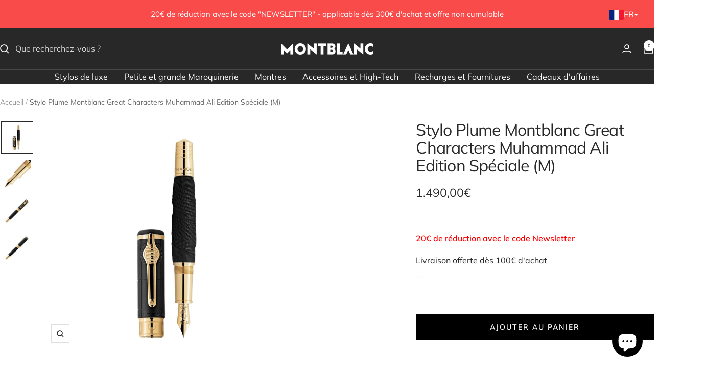

--- FILE ---
content_type: text/html; charset=utf-8
request_url: https://www.montblanc-bordeaux.fr/products/stylo-plume-great-characters-muhammad-ali-edition-speciale-m
body_size: 47947
content:
<!doctype html><html class="no-js" lang="fr" dir="ltr">
  <head>
    <meta charset="utf-8">
    <meta name="viewport" content="width=device-width, initial-scale=1.0, height=device-height, minimum-scale=1.0, maximum-scale=1.0">
    <meta name="theme-color" content="#282828">

    <title>Stylo Plume Montblanc Great Characters Muhammad Ali Edition Spéciale (</title><meta name="description" content="Peu d’athlètes sont aussi acclamés et adulés que le triple champion du monde des poids lourds Mohamed Ali. Ses victoires sportives et militantes légendaires ont fait de lui l&#39;un des athlètes et des hommes engagés les plus influents du XXe siècle. En tant qu&#39;athlète, Ali a fait trembler le monde avec sa force, son talen"><link rel="canonical" href="https://www.montblanc-bordeaux.fr/products/stylo-plume-great-characters-muhammad-ali-edition-speciale-m"><link rel="shortcut icon" href="//www.montblanc-bordeaux.fr/cdn/shop/files/Favicon_Montblanc.png?v=1613543763&width=96" type="image/png"><link rel="preconnect" href="https://cdn.shopify.com">
    <link rel="dns-prefetch" href="https://productreviews.shopifycdn.com">
    <link rel="dns-prefetch" href="https://www.google-analytics.com"><link rel="preconnect" href="https://fonts.shopifycdn.com" crossorigin><link rel="preload" as="style" href="//www.montblanc-bordeaux.fr/cdn/shop/t/45/assets/theme.css?v=63478811914582994961749047707">
    <link rel="preload" as="script" href="//www.montblanc-bordeaux.fr/cdn/shop/t/45/assets/vendor.js?v=32643890569905814191749047707">
    <link rel="preload" as="script" href="//www.montblanc-bordeaux.fr/cdn/shop/t/45/assets/theme.js?v=89899053181969659791749047707"><link rel="preload" as="fetch" href="/products/stylo-plume-great-characters-muhammad-ali-edition-speciale-m.js" crossorigin><link rel="preload" as="script" href="//www.montblanc-bordeaux.fr/cdn/shop/t/45/assets/flickity.js?v=176646718982628074891749047707"><meta property="og:type" content="product">
  <meta property="og:title" content="Stylo Plume Montblanc Great Characters Muhammad Ali Edition Spéciale (M)">
  <meta property="product:price:amount" content="1.490,00">
  <meta property="product:price:currency" content="EUR">
  <meta property="product:availability" content="in stock"><meta property="og:image" content="http://www.montblanc-bordeaux.fr/cdn/shop/files/stylo-plumemontblancstylo-plume-montblanc-great-characters-muhammad-ali-edition-speciale-m-667928.jpg?v=1743096500&width=1024">
  <meta property="og:image:secure_url" content="https://www.montblanc-bordeaux.fr/cdn/shop/files/stylo-plumemontblancstylo-plume-montblanc-great-characters-muhammad-ali-edition-speciale-m-667928.jpg?v=1743096500&width=1024">
  <meta property="og:image:width" content="1600">
  <meta property="og:image:height" content="1600"><meta property="og:description" content="Peu d’athlètes sont aussi acclamés et adulés que le triple champion du monde des poids lourds Mohamed Ali. Ses victoires sportives et militantes légendaires ont fait de lui l&#39;un des athlètes et des hommes engagés les plus influents du XXe siècle. En tant qu&#39;athlète, Ali a fait trembler le monde avec sa force, son talen"><meta property="og:url" content="https://www.montblanc-bordeaux.fr/products/stylo-plume-great-characters-muhammad-ali-edition-speciale-m">
<meta property="og:site_name" content="Montblanc Bordeaux [France]"><meta name="twitter:card" content="summary"><meta name="twitter:title" content="Stylo Plume Montblanc Great Characters Muhammad Ali Edition Spéciale (M)">
  <meta name="twitter:description" content="Peu d’athlètes sont aussi acclamés et adulés que le triple champion du monde des poids lourds Mohamed Ali. Ses victoires sportives et militantes légendaires ont fait de lui l&#39;un des athlètes et des hommes engagés les plus influents du XXe siècle. En tant qu&#39;athlète, Ali a fait trembler le monde avec sa force, son talent et sa personnalité, devenant champion du monde poids lourd à tout juste 22 ans. Mais ses plus grands succès sont le fruit de son engagement humanitaire. Le capuchon en résine précieuse noire ressemble à un sac de boxe, tandis que le corps est similaire à des bandes de boxe utilisées par les athlètes pour envelopper leurs mains. Le capuchon arbore différents éléments de design, comme la fameuse citation d&#39;Ali et un papillon inspiré de son style de combat typique : « Float like a Butterfly,"><meta name="twitter:image" content="https://www.montblanc-bordeaux.fr/cdn/shop/files/stylo-plumemontblancstylo-plume-montblanc-great-characters-muhammad-ali-edition-speciale-m-667928.jpg?v=1743096500&width=1200">
  <meta name="twitter:image:alt" content="Stylo plumeMontblancStylo Plume Montblanc Great Characters Muhammad Ali Edition Spéciale (M)">
    <script type="application/ld+json">{"@context":"http:\/\/schema.org\/","@id":"\/products\/stylo-plume-great-characters-muhammad-ali-edition-speciale-m#product","@type":"Product","brand":{"@type":"Brand","name":"Montblanc"},"category":"Stylos","description":"Peu d’athlètes sont aussi acclamés et adulés que le triple champion du monde des poids lourds Mohamed Ali. Ses victoires sportives et militantes légendaires ont fait de lui l'un des athlètes et des hommes engagés les plus influents du XXe siècle. En tant qu'athlète, Ali a fait trembler le monde avec sa force, son talent et sa personnalité, devenant champion du monde poids lourd à tout juste 22 ans. Mais ses plus grands succès sont le fruit de son engagement humanitaire. Le capuchon en résine précieuse noire ressemble à un sac de boxe, tandis que le corps est similaire à des bandes de boxe utilisées par les athlètes pour envelopper leurs mains. Le capuchon arbore différents éléments de design, comme la fameuse citation d'Ali et un papillon inspiré de son style de combat typique : « Float like a Butterfly, sting like a bee. » (Vole comme le papillon, pique comme l’abeille). Le cône pointu joue sur cette notion et est gravé de quatre lignes qui représentent les cordes d'un ring de boxe. Les inscriptions sur le cône évoquent la victoire d'Ali lors des Jeux olympiques de Rome en 1960 et son premier championnat du monde poids lourds à Miami en 1964. On retrouve les détails de sa victoire, remportée au septième round par KO technique, sur l'anneau du capuchon. Pour célébrer son premier titre, l'emblème Montblanc en résine blanche est orné d'un « 1 ». Pour souligner ce succès, l'agrafe prend la forme d'une ceinture de boxe et porte son nom. La plume en or jaune Au 585\/1000 fabriquée à la main représente un gant de boxe.Ident No. 129333Capuchon : Cap made from precious Black resin featuring various design elementsMécanisme : Stylo plumeDimensions : 10 x 10 x 10 mmPoids physique : 62.59 gCouleur : Noir","gtin":"4062037126586","image":"https:\/\/www.montblanc-bordeaux.fr\/cdn\/shop\/files\/stylo-plumemontblancstylo-plume-montblanc-great-characters-muhammad-ali-edition-speciale-m-667928.jpg?v=1743096500\u0026width=1920","name":"Stylo Plume Montblanc Great Characters Muhammad Ali Edition Spéciale (M)","offers":{"@id":"\/products\/stylo-plume-great-characters-muhammad-ali-edition-speciale-m?variant=47744920224072#offer","@type":"Offer","availability":"http:\/\/schema.org\/InStock","price":"1490.00","priceCurrency":"EUR","url":"https:\/\/www.montblanc-bordeaux.fr\/products\/stylo-plume-great-characters-muhammad-ali-edition-speciale-m?variant=47744920224072"},"sku":"129333","url":"https:\/\/www.montblanc-bordeaux.fr\/products\/stylo-plume-great-characters-muhammad-ali-edition-speciale-m"}</script><script type="application/ld+json">
  {
    "@context": "https://schema.org",
    "@type": "BreadcrumbList",
    "itemListElement": [{
        "@type": "ListItem",
        "position": 1,
        "name": "Accueil",
        "item": "https://www.montblanc-bordeaux.fr"
      },{
            "@type": "ListItem",
            "position": 2,
            "name": "Stylo Plume Montblanc Great Characters Muhammad Ali Edition Spéciale (M)",
            "item": "https://www.montblanc-bordeaux.fr/products/stylo-plume-great-characters-muhammad-ali-edition-speciale-m"
          }]
  }
</script>
    <link rel="preload" href="//www.montblanc-bordeaux.fr/cdn/fonts/muli/muli_n4.e949947cfff05efcc994b2e2db40359a04fa9a92.woff2" as="font" type="font/woff2" crossorigin><link rel="preload" href="//www.montblanc-bordeaux.fr/cdn/fonts/muli/muli_n4.e949947cfff05efcc994b2e2db40359a04fa9a92.woff2" as="font" type="font/woff2" crossorigin><style>
  /* Typography (heading) */
  @font-face {
  font-family: Muli;
  font-weight: 400;
  font-style: normal;
  font-display: swap;
  src: url("//www.montblanc-bordeaux.fr/cdn/fonts/muli/muli_n4.e949947cfff05efcc994b2e2db40359a04fa9a92.woff2") format("woff2"),
       url("//www.montblanc-bordeaux.fr/cdn/fonts/muli/muli_n4.35355e4a0c27c9bc94d9af3f9bcb586d8229277a.woff") format("woff");
}

@font-face {
  font-family: Muli;
  font-weight: 400;
  font-style: italic;
  font-display: swap;
  src: url("//www.montblanc-bordeaux.fr/cdn/fonts/muli/muli_i4.c0a1ea800bab5884ab82e4eb25a6bd25121bd08c.woff2") format("woff2"),
       url("//www.montblanc-bordeaux.fr/cdn/fonts/muli/muli_i4.a6c39b1b31d876de7f99b3646461aa87120de6ed.woff") format("woff");
}

/* Typography (body) */
  @font-face {
  font-family: Muli;
  font-weight: 400;
  font-style: normal;
  font-display: swap;
  src: url("//www.montblanc-bordeaux.fr/cdn/fonts/muli/muli_n4.e949947cfff05efcc994b2e2db40359a04fa9a92.woff2") format("woff2"),
       url("//www.montblanc-bordeaux.fr/cdn/fonts/muli/muli_n4.35355e4a0c27c9bc94d9af3f9bcb586d8229277a.woff") format("woff");
}

@font-face {
  font-family: Muli;
  font-weight: 400;
  font-style: italic;
  font-display: swap;
  src: url("//www.montblanc-bordeaux.fr/cdn/fonts/muli/muli_i4.c0a1ea800bab5884ab82e4eb25a6bd25121bd08c.woff2") format("woff2"),
       url("//www.montblanc-bordeaux.fr/cdn/fonts/muli/muli_i4.a6c39b1b31d876de7f99b3646461aa87120de6ed.woff") format("woff");
}

@font-face {
  font-family: Muli;
  font-weight: 600;
  font-style: normal;
  font-display: swap;
  src: url("//www.montblanc-bordeaux.fr/cdn/fonts/muli/muli_n6.cc1d2d4222c93c9ee9f6de4489226d2e1332d85b.woff2") format("woff2"),
       url("//www.montblanc-bordeaux.fr/cdn/fonts/muli/muli_n6.2bb79714f197c09d3f5905925734a3f1166d5d27.woff") format("woff");
}

@font-face {
  font-family: Muli;
  font-weight: 600;
  font-style: italic;
  font-display: swap;
  src: url("//www.montblanc-bordeaux.fr/cdn/fonts/muli/muli_i6.8f2d01d188d44c7a6149f7e8d2688f96baea5098.woff2") format("woff2"),
       url("//www.montblanc-bordeaux.fr/cdn/fonts/muli/muli_i6.be105ddc6534276d93778a9b02f60679ab15f9e1.woff") format("woff");
}

:root {--heading-color: 40, 40, 40;
    --text-color: 40, 40, 40;
    --background: 255, 255, 255;
    --secondary-background: 245, 245, 245;
    --border-color: 223, 223, 223;
    --border-color-darker: 169, 169, 169;
    --success-color: 46, 158, 123;
    --success-background: 213, 236, 229;
    --error-color: 222, 42, 42;
    --error-background: 253, 240, 240;
    --primary-button-background: 40, 40, 40;
    --primary-button-text-color: 255, 255, 255;
    --secondary-button-background: 255, 255, 255;
    --secondary-button-text-color: 40, 40, 40;
    --product-star-rating: 246, 164, 41;
    --product-on-sale-accent: 40, 40, 40;
    --product-sold-out-accent: 111, 113, 155;
    --product-custom-label-background: 64, 93, 230;
    --product-custom-label-text-color: 255, 255, 255;
    --product-custom-label-2-background: 243, 255, 52;
    --product-custom-label-2-text-color: 0, 0, 0;
    --product-low-stock-text-color: 222, 42, 42;
    --product-in-stock-text-color: 46, 158, 123;
    --loading-bar-background: 40, 40, 40;

    /* We duplicate some "base" colors as root colors, which is useful to use on drawer elements or popover without. Those should not be overridden to avoid issues */
    --root-heading-color: 40, 40, 40;
    --root-text-color: 40, 40, 40;
    --root-background: 255, 255, 255;
    --root-border-color: 223, 223, 223;
    --root-primary-button-background: 40, 40, 40;
    --root-primary-button-text-color: 255, 255, 255;

    --base-font-size: 16px;
    --heading-font-family: Muli, sans-serif;
    --heading-font-weight: 400;
    --heading-font-style: normal;
    --heading-text-transform: normal;
    --text-font-family: Muli, sans-serif;
    --text-font-weight: 400;
    --text-font-style: normal;
    --text-font-bold-weight: 600;

    /* Typography (font size) */
    --heading-xxsmall-font-size: 10px;
    --heading-xsmall-font-size: 10px;
    --heading-small-font-size: 11px;
    --heading-large-font-size: 32px;
    --heading-h1-font-size: 32px;
    --heading-h2-font-size: 28px;
    --heading-h3-font-size: 26px;
    --heading-h4-font-size: 22px;
    --heading-h5-font-size: 18px;
    --heading-h6-font-size: 16px;

    /* Control the look and feel of the theme by changing radius of various elements */
    --button-border-radius: 0px;
    --block-border-radius: 0px;
    --block-border-radius-reduced: 0px;
    --color-swatch-border-radius: 0px;

    /* Button size */
    --button-height: 48px;
    --button-small-height: 40px;

    /* Form related */
    --form-input-field-height: 48px;
    --form-input-gap: 16px;
    --form-submit-margin: 24px;

    /* Product listing related variables */
    --product-list-block-spacing: 32px;

    /* Video related */
    --play-button-background: 255, 255, 255;
    --play-button-arrow: 40, 40, 40;

    /* RTL support */
    --transform-logical-flip: 1;
    --transform-origin-start: left;
    --transform-origin-end: right;

    /* Other */
    --zoom-cursor-svg-url: url(//www.montblanc-bordeaux.fr/cdn/shop/t/45/assets/zoom-cursor.svg?v=56638752016199618571749047728);
    --arrow-right-svg-url: url(//www.montblanc-bordeaux.fr/cdn/shop/t/45/assets/arrow-right.svg?v=26466794435490738711749047728);
    --arrow-left-svg-url: url(//www.montblanc-bordeaux.fr/cdn/shop/t/45/assets/arrow-left.svg?v=12205829447248725351749047728);

    /* Some useful variables that we can reuse in our CSS. Some explanation are needed for some of them:
       - container-max-width-minus-gutters: represents the container max width without the edge gutters
       - container-outer-width: considering the screen width, represent all the space outside the container
       - container-outer-margin: same as container-outer-width but get set to 0 inside a container
       - container-inner-width: the effective space inside the container (minus gutters)
       - grid-column-width: represents the width of a single column of the grid
       - vertical-breather: this is a variable that defines the global "spacing" between sections, and inside the section
                            to create some "breath" and minimum spacing
     */
    --container-max-width: 1600px;
    --container-gutter: 24px;
    --container-max-width-minus-gutters: calc(var(--container-max-width) - (var(--container-gutter)) * 2);
    --container-outer-width: max(calc((100vw - var(--container-max-width-minus-gutters)) / 2), var(--container-gutter));
    --container-outer-margin: var(--container-outer-width);
    --container-inner-width: calc(100vw - var(--container-outer-width) * 2);

    --grid-column-count: 10;
    --grid-gap: 24px;
    --grid-column-width: calc((100vw - var(--container-outer-width) * 2 - var(--grid-gap) * (var(--grid-column-count) - 1)) / var(--grid-column-count));

    --vertical-breather: 36px;
    --vertical-breather-tight: 36px;

    /* Shopify related variables */
    --payment-terms-background-color: #ffffff;
  }

  @media screen and (min-width: 741px) {
    :root {
      --container-gutter: 40px;
      --grid-column-count: 20;
      --vertical-breather: 48px;
      --vertical-breather-tight: 48px;

      /* Typography (font size) */
      --heading-xsmall-font-size: 11px;
      --heading-small-font-size: 12px;
      --heading-large-font-size: 48px;
      --heading-h1-font-size: 48px;
      --heading-h2-font-size: 36px;
      --heading-h3-font-size: 30px;
      --heading-h4-font-size: 22px;
      --heading-h5-font-size: 18px;
      --heading-h6-font-size: 16px;

      /* Form related */
      --form-input-field-height: 52px;
      --form-submit-margin: 32px;

      /* Button size */
      --button-height: 52px;
      --button-small-height: 44px;
    }
  }

  @media screen and (min-width: 1200px) {
    :root {
      --vertical-breather: 64px;
      --vertical-breather-tight: 48px;
      --product-list-block-spacing: 48px;

      /* Typography */
      --heading-large-font-size: 58px;
      --heading-h1-font-size: 50px;
      --heading-h2-font-size: 44px;
      --heading-h3-font-size: 32px;
      --heading-h4-font-size: 26px;
      --heading-h5-font-size: 22px;
      --heading-h6-font-size: 16px;
    }
  }

  @media screen and (min-width: 1600px) {
    :root {
      --vertical-breather: 64px;
      --vertical-breather-tight: 48px;
    }
  }
</style>
    <script>
  // This allows to expose several variables to the global scope, to be used in scripts
  window.themeVariables = {
    settings: {
      direction: "ltr",
      pageType: "product",
      cartCount: 0,
      moneyFormat: "{{amount_with_comma_separator}}€",
      moneyWithCurrencyFormat: "{{amount_with_comma_separator}}€ EUR",
      showVendor: false,
      discountMode: "saving",
      currencyCodeEnabled: false,
      cartType: "page",
      cartCurrency: "EUR",
      mobileZoomFactor: 2.5
    },

    routes: {
      host: "www.montblanc-bordeaux.fr",
      rootUrl: "\/",
      rootUrlWithoutSlash: '',
      cartUrl: "\/cart",
      cartAddUrl: "\/cart\/add",
      cartChangeUrl: "\/cart\/change",
      searchUrl: "\/search",
      predictiveSearchUrl: "\/search\/suggest",
      productRecommendationsUrl: "\/recommendations\/products"
    },

    strings: {
      accessibilityDelete: "Supprimer",
      accessibilityClose: "Fermer",
      collectionSoldOut: "Epuisé",
      collectionDiscount: "Economisez @savings@",
      productSalePrice: "Prix de vente",
      productRegularPrice: "Prix normal",
      productFormUnavailable: "Indisponible",
      productFormSoldOut: "Indisponible",
      productFormPreOrder: "Pre-commander",
      productFormAddToCart: "Ajouter au panier",
      searchNoResults: "Aucun résultat n\u0026#39;a été retourné.",
      searchNewSearch: "Nouvelle recherche",
      searchProducts: "Produits",
      searchArticles: "Blog",
      searchPages: "Pages",
      searchCollections: "Collections",
      cartViewCart: "Voir panier",
      cartItemAdded: "Produit ajouté à votre panier !",
      cartItemAddedShort: "Ajouté au panier !",
      cartAddOrderNote: "Ajouter un message personnel",
      cartEditOrderNote: "Modifier la note",
      shippingEstimatorNoResults: "Désolé, nous ne livrons pas à votre destination.",
      shippingEstimatorOneResult: "Il y a un frais d\u0026#39;envoi pour votre adresse :",
      shippingEstimatorMultipleResults: "Il y a plusieurs frais d\u0026#39;envoi pour votre adresse :",
      shippingEstimatorError: "Une ou plusieurs erreurs se sont produites lors de la récupération des frais d\u0026#39;envoi :"
    },

    libs: {
      flickity: "\/\/www.montblanc-bordeaux.fr\/cdn\/shop\/t\/45\/assets\/flickity.js?v=176646718982628074891749047707",
      photoswipe: "\/\/www.montblanc-bordeaux.fr\/cdn\/shop\/t\/45\/assets\/photoswipe.js?v=132268647426145925301749047707",
      qrCode: "\/\/www.montblanc-bordeaux.fr\/cdn\/shopifycloud\/storefront\/assets\/themes_support\/vendor\/qrcode-3f2b403b.js"
    },

    breakpoints: {
      phone: 'screen and (max-width: 740px)',
      tablet: 'screen and (min-width: 741px) and (max-width: 999px)',
      tabletAndUp: 'screen and (min-width: 741px)',
      pocket: 'screen and (max-width: 999px)',
      lap: 'screen and (min-width: 1000px) and (max-width: 1199px)',
      lapAndUp: 'screen and (min-width: 1000px)',
      desktop: 'screen and (min-width: 1200px)',
      wide: 'screen and (min-width: 1400px)'
    }
  };

  window.addEventListener('pageshow', async () => {
    const cartContent = await (await fetch(`${window.themeVariables.routes.cartUrl}.js`, {cache: 'reload'})).json();
    document.documentElement.dispatchEvent(new CustomEvent('cart:refresh', {detail: {cart: cartContent}}));
  });

  if ('noModule' in HTMLScriptElement.prototype) {
    // Old browsers (like IE) that does not support module will be considered as if not executing JS at all
    document.documentElement.className = document.documentElement.className.replace('no-js', 'js');

    requestAnimationFrame(() => {
      const viewportHeight = (window.visualViewport ? window.visualViewport.height : document.documentElement.clientHeight);
      document.documentElement.style.setProperty('--window-height',viewportHeight + 'px');
    });
  }// We save the product ID in local storage to be eventually used for recently viewed section
    try {
      const items = JSON.parse(localStorage.getItem('theme:recently-viewed-products') || '[]');

      // We check if the current product already exists, and if it does not, we add it at the start
      if (!items.includes(8641779237192)) {
        items.unshift(8641779237192);
      }

      localStorage.setItem('theme:recently-viewed-products', JSON.stringify(items.slice(0, 20)));
    } catch (e) {
      // Safari in private mode does not allow setting item, we silently fail
    }</script>

    <link rel="stylesheet" href="//www.montblanc-bordeaux.fr/cdn/shop/t/45/assets/theme.css?v=63478811914582994961749047707">

    <script src="//www.montblanc-bordeaux.fr/cdn/shop/t/45/assets/vendor.js?v=32643890569905814191749047707" defer></script>
    <script src="//www.montblanc-bordeaux.fr/cdn/shop/t/45/assets/theme.js?v=89899053181969659791749047707" defer></script>
    <script src="//www.montblanc-bordeaux.fr/cdn/shop/t/45/assets/custom.js?v=167639537848865775061749047707" defer></script>

    <script>window.performance && window.performance.mark && window.performance.mark('shopify.content_for_header.start');</script><meta name="google-site-verification" content="MrzgGqAoe-6Pz9pKhzY--6ewbZd5Q-cb2ooqG88a8lQ">
<meta name="google-site-verification" content="ANlvQyyykq8wKYWwZlvdA2UaV41cvWkIDw1VAy2fwLo">
<meta id="shopify-digital-wallet" name="shopify-digital-wallet" content="/28471623754/digital_wallets/dialog">
<meta name="shopify-checkout-api-token" content="f316667ac45aff15630a67b5cb2667d2">
<meta id="in-context-paypal-metadata" data-shop-id="28471623754" data-venmo-supported="false" data-environment="production" data-locale="fr_FR" data-paypal-v4="true" data-currency="EUR">
<link rel="alternate" hreflang="x-default" href="https://www.montblanc-bordeaux.fr/products/stylo-plume-great-characters-muhammad-ali-edition-speciale-m">
<link rel="alternate" hreflang="fr" href="https://www.montblanc-bordeaux.fr/products/stylo-plume-great-characters-muhammad-ali-edition-speciale-m">
<link rel="alternate" hreflang="es" href="https://www.montblanc-bordeaux.fr/es/products/pluma-estilografica-montblanc-great-characters-muhammad-ali-edicion-especial-m">
<link rel="alternate" type="application/json+oembed" href="https://www.montblanc-bordeaux.fr/products/stylo-plume-great-characters-muhammad-ali-edition-speciale-m.oembed">
<script async="async" src="/checkouts/internal/preloads.js?locale=fr-FR"></script>
<script id="shopify-features" type="application/json">{"accessToken":"f316667ac45aff15630a67b5cb2667d2","betas":["rich-media-storefront-analytics"],"domain":"www.montblanc-bordeaux.fr","predictiveSearch":true,"shopId":28471623754,"locale":"fr"}</script>
<script>var Shopify = Shopify || {};
Shopify.shop = "boutique-montblanc-bordeaux.myshopify.com";
Shopify.locale = "fr";
Shopify.currency = {"active":"EUR","rate":"1.0"};
Shopify.country = "FR";
Shopify.theme = {"name":"Focal 2025","id":174796996936,"schema_name":"Focal","schema_version":"12.5.0","theme_store_id":714,"role":"main"};
Shopify.theme.handle = "null";
Shopify.theme.style = {"id":null,"handle":null};
Shopify.cdnHost = "www.montblanc-bordeaux.fr/cdn";
Shopify.routes = Shopify.routes || {};
Shopify.routes.root = "/";</script>
<script type="module">!function(o){(o.Shopify=o.Shopify||{}).modules=!0}(window);</script>
<script>!function(o){function n(){var o=[];function n(){o.push(Array.prototype.slice.apply(arguments))}return n.q=o,n}var t=o.Shopify=o.Shopify||{};t.loadFeatures=n(),t.autoloadFeatures=n()}(window);</script>
<script id="shop-js-analytics" type="application/json">{"pageType":"product"}</script>
<script defer="defer" async type="module" src="//www.montblanc-bordeaux.fr/cdn/shopifycloud/shop-js/modules/v2/client.init-shop-cart-sync_CfnabTz1.fr.esm.js"></script>
<script defer="defer" async type="module" src="//www.montblanc-bordeaux.fr/cdn/shopifycloud/shop-js/modules/v2/chunk.common_1HJ87NEU.esm.js"></script>
<script defer="defer" async type="module" src="//www.montblanc-bordeaux.fr/cdn/shopifycloud/shop-js/modules/v2/chunk.modal_BHK_cQfO.esm.js"></script>
<script type="module">
  await import("//www.montblanc-bordeaux.fr/cdn/shopifycloud/shop-js/modules/v2/client.init-shop-cart-sync_CfnabTz1.fr.esm.js");
await import("//www.montblanc-bordeaux.fr/cdn/shopifycloud/shop-js/modules/v2/chunk.common_1HJ87NEU.esm.js");
await import("//www.montblanc-bordeaux.fr/cdn/shopifycloud/shop-js/modules/v2/chunk.modal_BHK_cQfO.esm.js");

  window.Shopify.SignInWithShop?.initShopCartSync?.({"fedCMEnabled":true,"windoidEnabled":true});

</script>
<script>(function() {
  var isLoaded = false;
  function asyncLoad() {
    if (isLoaded) return;
    isLoaded = true;
    var urls = ["\/\/cdn.shopify.com\/proxy\/cc3c8e16e63d5c6a6dfbab4d2a465608f6c291765b27990d59d39cf468e2fe64\/obscure-escarpment-2240.herokuapp.com\/js\/best_custom_product_options.js?shop=boutique-montblanc-bordeaux.myshopify.com\u0026sp-cache-control=cHVibGljLCBtYXgtYWdlPTkwMA","https:\/\/prod.shop.analytics.kiliba.eu\/shopifyScriptTag.min.js?shop=boutique-montblanc-bordeaux.myshopify.com"];
    for (var i = 0; i < urls.length; i++) {
      var s = document.createElement('script');
      s.type = 'text/javascript';
      s.async = true;
      s.src = urls[i];
      var x = document.getElementsByTagName('script')[0];
      x.parentNode.insertBefore(s, x);
    }
  };
  if(window.attachEvent) {
    window.attachEvent('onload', asyncLoad);
  } else {
    window.addEventListener('load', asyncLoad, false);
  }
})();</script>
<script id="__st">var __st={"a":28471623754,"offset":3600,"reqid":"902232c6-9839-4a9f-a7e4-367ddc26ab76-1769598310","pageurl":"www.montblanc-bordeaux.fr\/products\/stylo-plume-great-characters-muhammad-ali-edition-speciale-m","u":"6cde5e123f5d","p":"product","rtyp":"product","rid":8641779237192};</script>
<script>window.ShopifyPaypalV4VisibilityTracking = true;</script>
<script id="captcha-bootstrap">!function(){'use strict';const t='contact',e='account',n='new_comment',o=[[t,t],['blogs',n],['comments',n],[t,'customer']],c=[[e,'customer_login'],[e,'guest_login'],[e,'recover_customer_password'],[e,'create_customer']],r=t=>t.map((([t,e])=>`form[action*='/${t}']:not([data-nocaptcha='true']) input[name='form_type'][value='${e}']`)).join(','),a=t=>()=>t?[...document.querySelectorAll(t)].map((t=>t.form)):[];function s(){const t=[...o],e=r(t);return a(e)}const i='password',u='form_key',d=['recaptcha-v3-token','g-recaptcha-response','h-captcha-response',i],f=()=>{try{return window.sessionStorage}catch{return}},m='__shopify_v',_=t=>t.elements[u];function p(t,e,n=!1){try{const o=window.sessionStorage,c=JSON.parse(o.getItem(e)),{data:r}=function(t){const{data:e,action:n}=t;return t[m]||n?{data:e,action:n}:{data:t,action:n}}(c);for(const[e,n]of Object.entries(r))t.elements[e]&&(t.elements[e].value=n);n&&o.removeItem(e)}catch(o){console.error('form repopulation failed',{error:o})}}const l='form_type',E='cptcha';function T(t){t.dataset[E]=!0}const w=window,h=w.document,L='Shopify',v='ce_forms',y='captcha';let A=!1;((t,e)=>{const n=(g='f06e6c50-85a8-45c8-87d0-21a2b65856fe',I='https://cdn.shopify.com/shopifycloud/storefront-forms-hcaptcha/ce_storefront_forms_captcha_hcaptcha.v1.5.2.iife.js',D={infoText:'Protégé par hCaptcha',privacyText:'Confidentialité',termsText:'Conditions'},(t,e,n)=>{const o=w[L][v],c=o.bindForm;if(c)return c(t,g,e,D).then(n);var r;o.q.push([[t,g,e,D],n]),r=I,A||(h.body.append(Object.assign(h.createElement('script'),{id:'captcha-provider',async:!0,src:r})),A=!0)});var g,I,D;w[L]=w[L]||{},w[L][v]=w[L][v]||{},w[L][v].q=[],w[L][y]=w[L][y]||{},w[L][y].protect=function(t,e){n(t,void 0,e),T(t)},Object.freeze(w[L][y]),function(t,e,n,w,h,L){const[v,y,A,g]=function(t,e,n){const i=e?o:[],u=t?c:[],d=[...i,...u],f=r(d),m=r(i),_=r(d.filter((([t,e])=>n.includes(e))));return[a(f),a(m),a(_),s()]}(w,h,L),I=t=>{const e=t.target;return e instanceof HTMLFormElement?e:e&&e.form},D=t=>v().includes(t);t.addEventListener('submit',(t=>{const e=I(t);if(!e)return;const n=D(e)&&!e.dataset.hcaptchaBound&&!e.dataset.recaptchaBound,o=_(e),c=g().includes(e)&&(!o||!o.value);(n||c)&&t.preventDefault(),c&&!n&&(function(t){try{if(!f())return;!function(t){const e=f();if(!e)return;const n=_(t);if(!n)return;const o=n.value;o&&e.removeItem(o)}(t);const e=Array.from(Array(32),(()=>Math.random().toString(36)[2])).join('');!function(t,e){_(t)||t.append(Object.assign(document.createElement('input'),{type:'hidden',name:u})),t.elements[u].value=e}(t,e),function(t,e){const n=f();if(!n)return;const o=[...t.querySelectorAll(`input[type='${i}']`)].map((({name:t})=>t)),c=[...d,...o],r={};for(const[a,s]of new FormData(t).entries())c.includes(a)||(r[a]=s);n.setItem(e,JSON.stringify({[m]:1,action:t.action,data:r}))}(t,e)}catch(e){console.error('failed to persist form',e)}}(e),e.submit())}));const S=(t,e)=>{t&&!t.dataset[E]&&(n(t,e.some((e=>e===t))),T(t))};for(const o of['focusin','change'])t.addEventListener(o,(t=>{const e=I(t);D(e)&&S(e,y())}));const B=e.get('form_key'),M=e.get(l),P=B&&M;t.addEventListener('DOMContentLoaded',(()=>{const t=y();if(P)for(const e of t)e.elements[l].value===M&&p(e,B);[...new Set([...A(),...v().filter((t=>'true'===t.dataset.shopifyCaptcha))])].forEach((e=>S(e,t)))}))}(h,new URLSearchParams(w.location.search),n,t,e,['guest_login'])})(!0,!0)}();</script>
<script integrity="sha256-4kQ18oKyAcykRKYeNunJcIwy7WH5gtpwJnB7kiuLZ1E=" data-source-attribution="shopify.loadfeatures" defer="defer" src="//www.montblanc-bordeaux.fr/cdn/shopifycloud/storefront/assets/storefront/load_feature-a0a9edcb.js" crossorigin="anonymous"></script>
<script data-source-attribution="shopify.dynamic_checkout.dynamic.init">var Shopify=Shopify||{};Shopify.PaymentButton=Shopify.PaymentButton||{isStorefrontPortableWallets:!0,init:function(){window.Shopify.PaymentButton.init=function(){};var t=document.createElement("script");t.src="https://www.montblanc-bordeaux.fr/cdn/shopifycloud/portable-wallets/latest/portable-wallets.fr.js",t.type="module",document.head.appendChild(t)}};
</script>
<script data-source-attribution="shopify.dynamic_checkout.buyer_consent">
  function portableWalletsHideBuyerConsent(e){var t=document.getElementById("shopify-buyer-consent"),n=document.getElementById("shopify-subscription-policy-button");t&&n&&(t.classList.add("hidden"),t.setAttribute("aria-hidden","true"),n.removeEventListener("click",e))}function portableWalletsShowBuyerConsent(e){var t=document.getElementById("shopify-buyer-consent"),n=document.getElementById("shopify-subscription-policy-button");t&&n&&(t.classList.remove("hidden"),t.removeAttribute("aria-hidden"),n.addEventListener("click",e))}window.Shopify?.PaymentButton&&(window.Shopify.PaymentButton.hideBuyerConsent=portableWalletsHideBuyerConsent,window.Shopify.PaymentButton.showBuyerConsent=portableWalletsShowBuyerConsent);
</script>
<script data-source-attribution="shopify.dynamic_checkout.cart.bootstrap">document.addEventListener("DOMContentLoaded",(function(){function t(){return document.querySelector("shopify-accelerated-checkout-cart, shopify-accelerated-checkout")}if(t())Shopify.PaymentButton.init();else{new MutationObserver((function(e,n){t()&&(Shopify.PaymentButton.init(),n.disconnect())})).observe(document.body,{childList:!0,subtree:!0})}}));
</script>
<script id='scb4127' type='text/javascript' async='' src='https://www.montblanc-bordeaux.fr/cdn/shopifycloud/privacy-banner/storefront-banner.js'></script><link id="shopify-accelerated-checkout-styles" rel="stylesheet" media="screen" href="https://www.montblanc-bordeaux.fr/cdn/shopifycloud/portable-wallets/latest/accelerated-checkout-backwards-compat.css" crossorigin="anonymous">
<style id="shopify-accelerated-checkout-cart">
        #shopify-buyer-consent {
  margin-top: 1em;
  display: inline-block;
  width: 100%;
}

#shopify-buyer-consent.hidden {
  display: none;
}

#shopify-subscription-policy-button {
  background: none;
  border: none;
  padding: 0;
  text-decoration: underline;
  font-size: inherit;
  cursor: pointer;
}

#shopify-subscription-policy-button::before {
  box-shadow: none;
}

      </style>

<script>window.performance && window.performance.mark && window.performance.mark('shopify.content_for_header.end');</script>
  <!--Gem_Page_Header_Script-->
    


<!--End_Gem_Page_Header_Script-->
<!-- BEGIN app block: shopify://apps/vo-product-options/blocks/embed-block/430cbd7b-bd20-4c16-ba41-db6f4c645164 --><script>var bcpo_product={"id":8641779237192,"title":"Stylo Plume Montblanc Great Characters Muhammad Ali Edition Spéciale (M)","handle":"stylo-plume-great-characters-muhammad-ali-edition-speciale-m","description":"\u003cp data-mce-fragment=\"1\"\u003e\u003cspan style=\"font-size: 0.875rem;\"\u003ePeu d’athlètes sont aussi acclamés et adulés que le triple champion du monde des poids lourds Mohamed Ali. Ses victoires sportives et militantes légendaires ont fait de lui l'un des athlètes et des hommes engagés les plus influents du XXe siècle. En tant qu'athlète, Ali a fait trembler le monde avec sa force, son talent et sa personnalité, devenant champion du monde poids lourd à tout juste 22 ans. Mais ses plus grands succès sont le fruit de son engagement humanitaire. Le capuchon en résine précieuse noire ressemble à un sac de boxe, tandis que le corps est similaire à des bandes de boxe utilisées par les athlètes pour envelopper leurs mains. Le capuchon arbore différents éléments de design, comme la fameuse citation d'Ali et un papillon inspiré de son style de combat typique : « Float like a Butterfly, sting like a bee. » (Vole comme le papillon, pique comme l’abeille). Le cône pointu joue sur cette notion et est gravé de quatre lignes qui représentent les cordes d'un ring de boxe. Les inscriptions sur le cône évoquent la victoire d'Ali lors des Jeux olympiques de Rome en 1960 et son premier championnat du monde poids lourds à Miami en 1964. On retrouve les détails de sa victoire, remportée au septième round par KO technique, sur l'anneau du capuchon. Pour célébrer son premier titre, l'emblème Montblanc en résine blanche est orné d'un « 1 ». Pour souligner ce succès, l'agrafe prend la forme d'une ceinture de boxe et porte son nom. La plume en or jaune Au 585\/1000 fabriquée à la main représente un gant de boxe.\u003cbr\u003e\u003cbr\u003e\u003cbr\u003e\u003c\/span\u003eIdent No. 129333\u003cbr\u003e\u003cspan data-mce-fragment=\"1\" class=\"cap_description\"\u003e\u003cspan data-mce-fragment=\"1\" class=\"key\"\u003eCapuchon : \u003c\/span\u003eCap made from precious Black resin featuring various design elements\u003cbr\u003e\u003cspan data-mce-fragment=\"1\" class=\"key\"\u003eMécanisme : \u003c\/span\u003e\u003cspan data-mce-fragment=\"1\"\u003eStylo plume\u003cbr\u003e\u003cspan data-mce-fragment=\"1\" class=\"length first\"\u003e\u003cspan data-mce-fragment=\"1\" class=\"key\"\u003eDimensions : \u003c\/span\u003e10 x \u003c\/span\u003e\u003cspan data-mce-fragment=\"1\" class=\"width\"\u003e10 x \u003c\/span\u003e\u003cspan data-mce-fragment=\"1\" class=\"height last\"\u003e10 \u003cspan data-mce-fragment=\"1\" class=\"unit\"\u003emm\u003cbr\u003e\u003c\/span\u003e\u003c\/span\u003e\u003cspan data-mce-fragment=\"1\" class=\"physicalweight\"\u003e\u003cspan data-mce-fragment=\"1\" class=\"key\"\u003ePoids physique : \u003c\/span\u003e62.59 \u003cspan data-mce-fragment=\"1\" class=\"unit\"\u003eg\u003c\/span\u003e\u003c\/span\u003e\u003c\/span\u003e\u003cbr\u003e\u003cspan data-mce-fragment=\"1\" class=\"unit\"\u003e\u003c\/span\u003e\u003c\/span\u003e\u003cspan data-mce-fragment=\"1\"\u003e\u003c\/span\u003e\u003cspan data-mce-fragment=\"1\" class=\"brand_colour\"\u003e\u003cspan data-mce-fragment=\"1\" class=\"key\"\u003eCouleur : \u003c\/span\u003eNoir\u003c\/span\u003e\u003cbr\u003e\u003c\/p\u003e","published_at":"2023-11-10T11:41:34+01:00","created_at":"2023-11-10T11:41:43+01:00","vendor":"Montblanc","type":"Stylo plume","tags":["COULEUR_Noir","Instrument d'écriture","MODE D’ÉCRITURE_Stylo Plume","TYPE D'EDITION_Great Characters"],"price":149000,"price_min":149000,"price_max":149000,"available":true,"price_varies":false,"compare_at_price":null,"compare_at_price_min":0,"compare_at_price_max":0,"compare_at_price_varies":false,"variants":[{"id":47744920224072,"title":"Default Title","option1":"Default Title","option2":null,"option3":null,"sku":"129333","requires_shipping":true,"taxable":true,"featured_image":null,"available":true,"name":"Stylo Plume Montblanc Great Characters Muhammad Ali Edition Spéciale (M)","public_title":null,"options":["Default Title"],"price":149000,"weight":0,"compare_at_price":null,"inventory_management":"shopify","barcode":"4062037126586","requires_selling_plan":false,"selling_plan_allocations":[]}],"images":["\/\/www.montblanc-bordeaux.fr\/cdn\/shop\/files\/stylo-plumemontblancstylo-plume-montblanc-great-characters-muhammad-ali-edition-speciale-m-667928.jpg?v=1743096500","\/\/www.montblanc-bordeaux.fr\/cdn\/shop\/files\/stylo-plumemontblancstylo-plume-montblanc-great-characters-muhammad-ali-edition-speciale-m-719599.jpg?v=1743096501","\/\/www.montblanc-bordeaux.fr\/cdn\/shop\/files\/stylo-plumemontblancstylo-plume-montblanc-great-characters-muhammad-ali-edition-speciale-m-232820.jpg?v=1743096501","\/\/www.montblanc-bordeaux.fr\/cdn\/shop\/files\/stylo-plumemontblancstylo-plume-montblanc-great-characters-muhammad-ali-edition-speciale-m-794388.jpg?v=1743096502"],"featured_image":"\/\/www.montblanc-bordeaux.fr\/cdn\/shop\/files\/stylo-plumemontblancstylo-plume-montblanc-great-characters-muhammad-ali-edition-speciale-m-667928.jpg?v=1743096500","options":["Title"],"media":[{"alt":"Stylo plumeMontblancStylo Plume Montblanc Great Characters Muhammad Ali Edition Spéciale (M)","id":48841144041800,"position":1,"preview_image":{"aspect_ratio":1.0,"height":1600,"width":1600,"src":"\/\/www.montblanc-bordeaux.fr\/cdn\/shop\/files\/stylo-plumemontblancstylo-plume-montblanc-great-characters-muhammad-ali-edition-speciale-m-667928.jpg?v=1743096500"},"aspect_ratio":1.0,"height":1600,"media_type":"image","src":"\/\/www.montblanc-bordeaux.fr\/cdn\/shop\/files\/stylo-plumemontblancstylo-plume-montblanc-great-characters-muhammad-ali-edition-speciale-m-667928.jpg?v=1743096500","width":1600},{"alt":"Stylo plumeMontblancStylo Plume Montblanc Great Characters Muhammad Ali Edition Spéciale (M)","id":48841144074568,"position":2,"preview_image":{"aspect_ratio":1.0,"height":1600,"width":1600,"src":"\/\/www.montblanc-bordeaux.fr\/cdn\/shop\/files\/stylo-plumemontblancstylo-plume-montblanc-great-characters-muhammad-ali-edition-speciale-m-719599.jpg?v=1743096501"},"aspect_ratio":1.0,"height":1600,"media_type":"image","src":"\/\/www.montblanc-bordeaux.fr\/cdn\/shop\/files\/stylo-plumemontblancstylo-plume-montblanc-great-characters-muhammad-ali-edition-speciale-m-719599.jpg?v=1743096501","width":1600},{"alt":"Stylo plumeMontblancStylo Plume Montblanc Great Characters Muhammad Ali Edition Spéciale (M)","id":48841144107336,"position":3,"preview_image":{"aspect_ratio":1.0,"height":1600,"width":1600,"src":"\/\/www.montblanc-bordeaux.fr\/cdn\/shop\/files\/stylo-plumemontblancstylo-plume-montblanc-great-characters-muhammad-ali-edition-speciale-m-232820.jpg?v=1743096501"},"aspect_ratio":1.0,"height":1600,"media_type":"image","src":"\/\/www.montblanc-bordeaux.fr\/cdn\/shop\/files\/stylo-plumemontblancstylo-plume-montblanc-great-characters-muhammad-ali-edition-speciale-m-232820.jpg?v=1743096501","width":1600},{"alt":"Stylo plumeMontblancStylo Plume Montblanc Great Characters Muhammad Ali Edition Spéciale (M)","id":48841144172872,"position":4,"preview_image":{"aspect_ratio":1.0,"height":1600,"width":1600,"src":"\/\/www.montblanc-bordeaux.fr\/cdn\/shop\/files\/stylo-plumemontblancstylo-plume-montblanc-great-characters-muhammad-ali-edition-speciale-m-794388.jpg?v=1743096502"},"aspect_ratio":1.0,"height":1600,"media_type":"image","src":"\/\/www.montblanc-bordeaux.fr\/cdn\/shop\/files\/stylo-plumemontblancstylo-plume-montblanc-great-characters-muhammad-ali-edition-speciale-m-794388.jpg?v=1743096502","width":1600}],"requires_selling_plan":false,"selling_plan_groups":[],"content":"\u003cp data-mce-fragment=\"1\"\u003e\u003cspan style=\"font-size: 0.875rem;\"\u003ePeu d’athlètes sont aussi acclamés et adulés que le triple champion du monde des poids lourds Mohamed Ali. Ses victoires sportives et militantes légendaires ont fait de lui l'un des athlètes et des hommes engagés les plus influents du XXe siècle. En tant qu'athlète, Ali a fait trembler le monde avec sa force, son talent et sa personnalité, devenant champion du monde poids lourd à tout juste 22 ans. Mais ses plus grands succès sont le fruit de son engagement humanitaire. Le capuchon en résine précieuse noire ressemble à un sac de boxe, tandis que le corps est similaire à des bandes de boxe utilisées par les athlètes pour envelopper leurs mains. Le capuchon arbore différents éléments de design, comme la fameuse citation d'Ali et un papillon inspiré de son style de combat typique : « Float like a Butterfly, sting like a bee. » (Vole comme le papillon, pique comme l’abeille). Le cône pointu joue sur cette notion et est gravé de quatre lignes qui représentent les cordes d'un ring de boxe. Les inscriptions sur le cône évoquent la victoire d'Ali lors des Jeux olympiques de Rome en 1960 et son premier championnat du monde poids lourds à Miami en 1964. On retrouve les détails de sa victoire, remportée au septième round par KO technique, sur l'anneau du capuchon. Pour célébrer son premier titre, l'emblème Montblanc en résine blanche est orné d'un « 1 ». Pour souligner ce succès, l'agrafe prend la forme d'une ceinture de boxe et porte son nom. La plume en or jaune Au 585\/1000 fabriquée à la main représente un gant de boxe.\u003cbr\u003e\u003cbr\u003e\u003cbr\u003e\u003c\/span\u003eIdent No. 129333\u003cbr\u003e\u003cspan data-mce-fragment=\"1\" class=\"cap_description\"\u003e\u003cspan data-mce-fragment=\"1\" class=\"key\"\u003eCapuchon : \u003c\/span\u003eCap made from precious Black resin featuring various design elements\u003cbr\u003e\u003cspan data-mce-fragment=\"1\" class=\"key\"\u003eMécanisme : \u003c\/span\u003e\u003cspan data-mce-fragment=\"1\"\u003eStylo plume\u003cbr\u003e\u003cspan data-mce-fragment=\"1\" class=\"length first\"\u003e\u003cspan data-mce-fragment=\"1\" class=\"key\"\u003eDimensions : \u003c\/span\u003e10 x \u003c\/span\u003e\u003cspan data-mce-fragment=\"1\" class=\"width\"\u003e10 x \u003c\/span\u003e\u003cspan data-mce-fragment=\"1\" class=\"height last\"\u003e10 \u003cspan data-mce-fragment=\"1\" class=\"unit\"\u003emm\u003cbr\u003e\u003c\/span\u003e\u003c\/span\u003e\u003cspan data-mce-fragment=\"1\" class=\"physicalweight\"\u003e\u003cspan data-mce-fragment=\"1\" class=\"key\"\u003ePoids physique : \u003c\/span\u003e62.59 \u003cspan data-mce-fragment=\"1\" class=\"unit\"\u003eg\u003c\/span\u003e\u003c\/span\u003e\u003c\/span\u003e\u003cbr\u003e\u003cspan data-mce-fragment=\"1\" class=\"unit\"\u003e\u003c\/span\u003e\u003c\/span\u003e\u003cspan data-mce-fragment=\"1\"\u003e\u003c\/span\u003e\u003cspan data-mce-fragment=\"1\" class=\"brand_colour\"\u003e\u003cspan data-mce-fragment=\"1\" class=\"key\"\u003eCouleur : \u003c\/span\u003eNoir\u003c\/span\u003e\u003cbr\u003e\u003c\/p\u003e"}; bcpo_product.options_with_values = [{"name":"Title","position":1,"values":["Default Title"]}]; var bcpo_data={"product_id":"4548898029642"}; var bcpo_settings=bcpo_settings || {"fallback":"default","auto_select":"on","load_main_image":"off","border_style":"round","tooltips":"show","sold_out_style":"transparent","theme":"light","jumbo_colors":"medium","jumbo_images":"medium","circle_swatches":"on","inventory_style":"amazon","storewide_preorders":"off","override_ajax":"on","shop_currency":"EUR","money_format2":"{{amount_with_comma_separator}}€ EUR","global_auto_image_options":"","global_color_options":"","global_colors":[{"key":"Doré","value":"fad930"},{"key":"Argenté","value":"d4d4d4"}],"money_format_without_currency":"{{amount_with_comma_separator}}€"};var inventory_quantity = [];inventory_quantity.push(99);if(bcpo_product) { for (var i = 0; i < bcpo_product.variants.length; i += 1) { bcpo_product.variants[i].inventory_quantity = inventory_quantity[i]; }}window.bcpo = window.bcpo || {}; bcpo.cart = {"note":null,"attributes":{},"original_total_price":0,"total_price":0,"total_discount":0,"total_weight":0.0,"item_count":0,"items":[],"requires_shipping":false,"currency":"EUR","items_subtotal_price":0,"cart_level_discount_applications":[],"checkout_charge_amount":0}; bcpo.ogFormData = FormData; bcpo.money_with_currency_format = "{{amount_with_comma_separator}}€ EUR";bcpo.money_format = "{{amount_with_comma_separator}}€"; if (bcpo_settings) { bcpo_settings.shop_currency = "EUR";} else { var bcpo_settings = {shop_currency: "EUR" }; }</script>


<!-- END app block --><!-- BEGIN app block: shopify://apps/seguno-popups/blocks/popup-app-embed/f53bd66f-9a20-4ce2-ae2e-ccbd0148bd4b --><meta property="seguno:shop-id" content="28471623754" />


<!-- END app block --><!-- BEGIN app block: shopify://apps/langshop/blocks/sdk/84899e01-2b29-42af-99d6-46d16daa2111 --><!-- BEGIN app snippet: config --><script type="text/javascript">
    /** Workaround for backward compatibility with old versions of localized themes */
    if (window.LangShopConfig && window.LangShopConfig.themeDynamics && window.LangShopConfig.themeDynamics.length) {
        themeDynamics = window.LangShopConfig.themeDynamics;
    } else {
        themeDynamics = [];
    }

    window.LangShopConfig = {
    "currentLanguage": "fr",
    "currentCurrency": "eur",
    "currentCountry": "FR",
    "shopifyLocales": [{"code":"fr","name":"français","endonym_name":"français","rootUrl":"\/"},{"code":"es","name":"espagnol","endonym_name":"Español","rootUrl":"\/es"}    ],
    "shopifyCountries": [{"code":"AF","name":"Afghanistan", "currency":"EUR"},{"code":"ZA","name":"Afrique du Sud", "currency":"EUR"},{"code":"AL","name":"Albanie", "currency":"EUR"},{"code":"DZ","name":"Algérie", "currency":"EUR"},{"code":"DE","name":"Allemagne", "currency":"EUR"},{"code":"AD","name":"Andorre", "currency":"EUR"},{"code":"AO","name":"Angola", "currency":"EUR"},{"code":"AI","name":"Anguilla", "currency":"EUR"},{"code":"AG","name":"Antigua-et-Barbuda", "currency":"EUR"},{"code":"SA","name":"Arabie saoudite", "currency":"EUR"},{"code":"AR","name":"Argentine", "currency":"EUR"},{"code":"AM","name":"Arménie", "currency":"EUR"},{"code":"AW","name":"Aruba", "currency":"EUR"},{"code":"AU","name":"Australie", "currency":"EUR"},{"code":"AT","name":"Autriche", "currency":"EUR"},{"code":"AZ","name":"Azerbaïdjan", "currency":"EUR"},{"code":"BS","name":"Bahamas", "currency":"EUR"},{"code":"BH","name":"Bahreïn", "currency":"EUR"},{"code":"BD","name":"Bangladesh", "currency":"EUR"},{"code":"BB","name":"Barbade", "currency":"EUR"},{"code":"BE","name":"Belgique", "currency":"EUR"},{"code":"BZ","name":"Belize", "currency":"EUR"},{"code":"BJ","name":"Bénin", "currency":"EUR"},{"code":"BM","name":"Bermudes", "currency":"EUR"},{"code":"BT","name":"Bhoutan", "currency":"EUR"},{"code":"BY","name":"Biélorussie", "currency":"EUR"},{"code":"BO","name":"Bolivie", "currency":"EUR"},{"code":"BA","name":"Bosnie-Herzégovine", "currency":"EUR"},{"code":"BW","name":"Botswana", "currency":"EUR"},{"code":"BR","name":"Brésil", "currency":"EUR"},{"code":"BN","name":"Brunei", "currency":"EUR"},{"code":"BG","name":"Bulgarie", "currency":"EUR"},{"code":"BF","name":"Burkina Faso", "currency":"EUR"},{"code":"BI","name":"Burundi", "currency":"EUR"},{"code":"KH","name":"Cambodge", "currency":"EUR"},{"code":"CM","name":"Cameroun", "currency":"EUR"},{"code":"CA","name":"Canada", "currency":"EUR"},{"code":"CV","name":"Cap-Vert", "currency":"EUR"},{"code":"CL","name":"Chili", "currency":"EUR"},{"code":"CN","name":"Chine", "currency":"EUR"},{"code":"CY","name":"Chypre", "currency":"EUR"},{"code":"CO","name":"Colombie", "currency":"EUR"},{"code":"KM","name":"Comores", "currency":"EUR"},{"code":"CG","name":"Congo-Brazzaville", "currency":"EUR"},{"code":"CD","name":"Congo-Kinshasa", "currency":"EUR"},{"code":"KR","name":"Corée du Sud", "currency":"EUR"},{"code":"CR","name":"Costa Rica", "currency":"EUR"},{"code":"CI","name":"Côte d’Ivoire", "currency":"EUR"},{"code":"HR","name":"Croatie", "currency":"EUR"},{"code":"CW","name":"Curaçao", "currency":"EUR"},{"code":"DK","name":"Danemark", "currency":"EUR"},{"code":"DJ","name":"Djibouti", "currency":"EUR"},{"code":"DM","name":"Dominique", "currency":"EUR"},{"code":"EG","name":"Égypte", "currency":"EUR"},{"code":"AE","name":"Émirats arabes unis", "currency":"EUR"},{"code":"EC","name":"Équateur", "currency":"EUR"},{"code":"ER","name":"Érythrée", "currency":"EUR"},{"code":"EE","name":"Estonie", "currency":"EUR"},{"code":"SZ","name":"Eswatini", "currency":"EUR"},{"code":"VA","name":"État de la Cité du Vatican", "currency":"EUR"},{"code":"US","name":"États-Unis", "currency":"EUR"},{"code":"ET","name":"Éthiopie", "currency":"EUR"},{"code":"FJ","name":"Fidji", "currency":"EUR"},{"code":"FI","name":"Finlande", "currency":"EUR"},{"code":"FR","name":"France", "currency":"EUR"},{"code":"GA","name":"Gabon", "currency":"EUR"},{"code":"GM","name":"Gambie", "currency":"EUR"},{"code":"GE","name":"Géorgie", "currency":"EUR"},{"code":"GS","name":"Géorgie du Sud-et-les Îles Sandwich du Sud", "currency":"EUR"},{"code":"GH","name":"Ghana", "currency":"EUR"},{"code":"GI","name":"Gibraltar", "currency":"EUR"},{"code":"GR","name":"Grèce", "currency":"EUR"},{"code":"GD","name":"Grenade", "currency":"EUR"},{"code":"GL","name":"Groenland", "currency":"EUR"},{"code":"GP","name":"Guadeloupe", "currency":"EUR"},{"code":"GT","name":"Guatemala", "currency":"EUR"},{"code":"GG","name":"Guernesey", "currency":"EUR"},{"code":"GN","name":"Guinée", "currency":"EUR"},{"code":"GQ","name":"Guinée équatoriale", "currency":"EUR"},{"code":"GW","name":"Guinée-Bissau", "currency":"EUR"},{"code":"GY","name":"Guyana", "currency":"EUR"},{"code":"GF","name":"Guyane française", "currency":"EUR"},{"code":"HT","name":"Haïti", "currency":"EUR"},{"code":"HN","name":"Honduras", "currency":"EUR"},{"code":"HU","name":"Hongrie", "currency":"EUR"},{"code":"CX","name":"Île Christmas", "currency":"EUR"},{"code":"NF","name":"Île Norfolk", "currency":"EUR"},{"code":"IM","name":"Île de Man", "currency":"EUR"},{"code":"AC","name":"Île de l’Ascension", "currency":"EUR"},{"code":"AX","name":"Îles Åland", "currency":"EUR"},{"code":"KY","name":"Îles Caïmans", "currency":"EUR"},{"code":"CC","name":"Îles Cocos", "currency":"EUR"},{"code":"CK","name":"Îles Cook", "currency":"EUR"},{"code":"FO","name":"Îles Féroé", "currency":"EUR"},{"code":"FK","name":"Îles Malouines", "currency":"EUR"},{"code":"PN","name":"Îles Pitcairn", "currency":"EUR"},{"code":"SB","name":"Îles Salomon", "currency":"EUR"},{"code":"TC","name":"Îles Turques-et-Caïques", "currency":"EUR"},{"code":"VG","name":"Îles Vierges britanniques", "currency":"EUR"},{"code":"UM","name":"Îles mineures éloignées des États-Unis", "currency":"EUR"},{"code":"IN","name":"Inde", "currency":"EUR"},{"code":"ID","name":"Indonésie", "currency":"EUR"},{"code":"IQ","name":"Irak", "currency":"EUR"},{"code":"IE","name":"Irlande", "currency":"EUR"},{"code":"IS","name":"Islande", "currency":"EUR"},{"code":"IL","name":"Israël", "currency":"EUR"},{"code":"IT","name":"Italie", "currency":"EUR"},{"code":"JM","name":"Jamaïque", "currency":"EUR"},{"code":"JP","name":"Japon", "currency":"EUR"},{"code":"JE","name":"Jersey", "currency":"EUR"},{"code":"JO","name":"Jordanie", "currency":"EUR"},{"code":"KZ","name":"Kazakhstan", "currency":"EUR"},{"code":"KE","name":"Kenya", "currency":"EUR"},{"code":"KG","name":"Kirghizstan", "currency":"EUR"},{"code":"KI","name":"Kiribati", "currency":"EUR"},{"code":"XK","name":"Kosovo", "currency":"EUR"},{"code":"KW","name":"Koweït", "currency":"EUR"},{"code":"RE","name":"La Réunion", "currency":"EUR"},{"code":"LA","name":"Laos", "currency":"EUR"},{"code":"LS","name":"Lesotho", "currency":"EUR"},{"code":"LV","name":"Lettonie", "currency":"EUR"},{"code":"LB","name":"Liban", "currency":"EUR"},{"code":"LR","name":"Liberia", "currency":"EUR"},{"code":"LY","name":"Libye", "currency":"EUR"},{"code":"LI","name":"Liechtenstein", "currency":"EUR"},{"code":"LT","name":"Lituanie", "currency":"EUR"},{"code":"LU","name":"Luxembourg", "currency":"EUR"},{"code":"MK","name":"Macédoine du Nord", "currency":"EUR"},{"code":"MG","name":"Madagascar", "currency":"EUR"},{"code":"MY","name":"Malaisie", "currency":"EUR"},{"code":"MW","name":"Malawi", "currency":"EUR"},{"code":"MV","name":"Maldives", "currency":"EUR"},{"code":"ML","name":"Mali", "currency":"EUR"},{"code":"MT","name":"Malte", "currency":"EUR"},{"code":"MA","name":"Maroc", "currency":"EUR"},{"code":"MQ","name":"Martinique", "currency":"EUR"},{"code":"MU","name":"Maurice", "currency":"EUR"},{"code":"MR","name":"Mauritanie", "currency":"EUR"},{"code":"YT","name":"Mayotte", "currency":"EUR"},{"code":"MX","name":"Mexique", "currency":"EUR"},{"code":"MD","name":"Moldavie", "currency":"EUR"},{"code":"MC","name":"Monaco", "currency":"EUR"},{"code":"MN","name":"Mongolie", "currency":"EUR"},{"code":"ME","name":"Monténégro", "currency":"EUR"},{"code":"MS","name":"Montserrat", "currency":"EUR"},{"code":"MZ","name":"Mozambique", "currency":"EUR"},{"code":"MM","name":"Myanmar (Birmanie)", "currency":"EUR"},{"code":"NA","name":"Namibie", "currency":"EUR"},{"code":"NR","name":"Nauru", "currency":"EUR"},{"code":"NP","name":"Népal", "currency":"EUR"},{"code":"NI","name":"Nicaragua", "currency":"EUR"},{"code":"NE","name":"Niger", "currency":"EUR"},{"code":"NG","name":"Nigeria", "currency":"EUR"},{"code":"NU","name":"Niue", "currency":"EUR"},{"code":"NO","name":"Norvège", "currency":"EUR"},{"code":"NC","name":"Nouvelle-Calédonie", "currency":"EUR"},{"code":"NZ","name":"Nouvelle-Zélande", "currency":"EUR"},{"code":"OM","name":"Oman", "currency":"EUR"},{"code":"UG","name":"Ouganda", "currency":"EUR"},{"code":"UZ","name":"Ouzbékistan", "currency":"EUR"},{"code":"PK","name":"Pakistan", "currency":"EUR"},{"code":"PA","name":"Panama", "currency":"EUR"},{"code":"PG","name":"Papouasie-Nouvelle-Guinée", "currency":"EUR"},{"code":"PY","name":"Paraguay", "currency":"EUR"},{"code":"NL","name":"Pays-Bas", "currency":"EUR"},{"code":"BQ","name":"Pays-Bas caribéens", "currency":"EUR"},{"code":"PE","name":"Pérou", "currency":"EUR"},{"code":"PH","name":"Philippines", "currency":"EUR"},{"code":"PL","name":"Pologne", "currency":"EUR"},{"code":"PF","name":"Polynésie française", "currency":"EUR"},{"code":"PT","name":"Portugal", "currency":"EUR"},{"code":"QA","name":"Qatar", "currency":"EUR"},{"code":"HK","name":"R.A.S. chinoise de Hong Kong", "currency":"EUR"},{"code":"MO","name":"R.A.S. chinoise de Macao", "currency":"EUR"},{"code":"CF","name":"République centrafricaine", "currency":"EUR"},{"code":"DO","name":"République dominicaine", "currency":"EUR"},{"code":"RO","name":"Roumanie", "currency":"EUR"},{"code":"GB","name":"Royaume-Uni", "currency":"EUR"},{"code":"RU","name":"Russie", "currency":"EUR"},{"code":"RW","name":"Rwanda", "currency":"EUR"},{"code":"EH","name":"Sahara occidental", "currency":"EUR"},{"code":"BL","name":"Saint-Barthélemy", "currency":"EUR"},{"code":"KN","name":"Saint-Christophe-et-Niévès", "currency":"EUR"},{"code":"SM","name":"Saint-Marin", "currency":"EUR"},{"code":"MF","name":"Saint-Martin", "currency":"EUR"},{"code":"SX","name":"Saint-Martin (partie néerlandaise)", "currency":"EUR"},{"code":"PM","name":"Saint-Pierre-et-Miquelon", "currency":"EUR"},{"code":"VC","name":"Saint-Vincent-et-les Grenadines", "currency":"EUR"},{"code":"SH","name":"Sainte-Hélène", "currency":"EUR"},{"code":"LC","name":"Sainte-Lucie", "currency":"EUR"},{"code":"SV","name":"Salvador", "currency":"EUR"},{"code":"WS","name":"Samoa", "currency":"EUR"},{"code":"ST","name":"Sao Tomé-et-Principe", "currency":"EUR"},{"code":"SN","name":"Sénégal", "currency":"EUR"},{"code":"RS","name":"Serbie", "currency":"EUR"},{"code":"SC","name":"Seychelles", "currency":"EUR"},{"code":"SL","name":"Sierra Leone", "currency":"EUR"},{"code":"SG","name":"Singapour", "currency":"EUR"},{"code":"SK","name":"Slovaquie", "currency":"EUR"},{"code":"SI","name":"Slovénie", "currency":"EUR"},{"code":"SO","name":"Somalie", "currency":"EUR"},{"code":"SD","name":"Soudan", "currency":"EUR"},{"code":"SS","name":"Soudan du Sud", "currency":"EUR"},{"code":"LK","name":"Sri Lanka", "currency":"EUR"},{"code":"SE","name":"Suède", "currency":"EUR"},{"code":"CH","name":"Suisse", "currency":"EUR"},{"code":"SR","name":"Suriname", "currency":"EUR"},{"code":"SJ","name":"Svalbard et Jan Mayen", "currency":"EUR"},{"code":"TJ","name":"Tadjikistan", "currency":"EUR"},{"code":"TW","name":"Taïwan", "currency":"EUR"},{"code":"TZ","name":"Tanzanie", "currency":"EUR"},{"code":"TD","name":"Tchad", "currency":"EUR"},{"code":"CZ","name":"Tchéquie", "currency":"EUR"},{"code":"TF","name":"Terres australes françaises", "currency":"EUR"},{"code":"IO","name":"Territoire britannique de l’océan Indien", "currency":"EUR"},{"code":"PS","name":"Territoires palestiniens", "currency":"EUR"},{"code":"TH","name":"Thaïlande", "currency":"EUR"},{"code":"TL","name":"Timor oriental", "currency":"EUR"},{"code":"TG","name":"Togo", "currency":"EUR"},{"code":"TK","name":"Tokelau", "currency":"EUR"},{"code":"TO","name":"Tonga", "currency":"EUR"},{"code":"TT","name":"Trinité-et-Tobago", "currency":"EUR"},{"code":"TA","name":"Tristan da Cunha", "currency":"EUR"},{"code":"TN","name":"Tunisie", "currency":"EUR"},{"code":"TM","name":"Turkménistan", "currency":"EUR"},{"code":"TR","name":"Turquie", "currency":"EUR"},{"code":"TV","name":"Tuvalu", "currency":"EUR"},{"code":"UA","name":"Ukraine", "currency":"EUR"},{"code":"UY","name":"Uruguay", "currency":"EUR"},{"code":"VU","name":"Vanuatu", "currency":"EUR"},{"code":"VE","name":"Venezuela", "currency":"EUR"},{"code":"VN","name":"Viêt Nam", "currency":"EUR"},{"code":"WF","name":"Wallis-et-Futuna", "currency":"EUR"},{"code":"YE","name":"Yémen", "currency":"EUR"},{"code":"ZM","name":"Zambie", "currency":"EUR"},{"code":"ZW","name":"Zimbabwe", "currency":"EUR"}    ],
    "shopifyCurrencies": ["EUR"],
    "originalLanguage": {"code":"fr","alias":null,"title":"French","icon":null,"published":true,"active":false},
    "targetLanguages": [{"code":"es","alias":null,"title":"Espagnol","icon":null,"published":true,"active":true}],
    "languagesSwitchers": {"languageCurrency":{"status":"published","desktop":{"isActive":true,"generalCustomize":{"template":null,"displayed":"language","language":"code","languageFlag":true,"currency":"code","currencyFlag":true,"switcher":"floating","position":"top-right","verticalSliderValue":15,"verticalSliderDimension":"px","horizontalSliderValue":15,"horizontalSliderDimension":"px"},"advancedCustomize":{"switcherStyle":{"flagRounding":2,"flagRoundingDimension":"px","flagPosition":"left","backgroundColor":"#fa4b4b","padding":{"left":24,"top":0,"right":16,"bottom":0},"paddingDimension":"px","fontSize":16,"fontSizeDimension":"px","fontFamily":"inherit","fontColor":"#ffffff","borderWidth":0,"borderWidthDimension":"px","borderRadius":0,"borderRadiusDimension":"px","borderColor":"#FFFFFF"},"dropDownStyle":{"backgroundColor":"#FFFFFF","padding":{"left":49,"top":12,"right":0,"bottom":12},"paddingDimension":"px","fontSize":16,"fontSizeDimension":"px","fontFamily":"inherit","fontColor":"#202223","borderWidth":0,"borderWidthDimension":"px","borderRadius":0,"borderRadiusDimension":"px","borderColor":"#FFFFFF"},"arrow":{"size":4,"sizeDimension":"px","color":"#ffffff"}}},"mobile":{"isActive":true,"sameAsDesktop":false,"generalCustomize":{"template":null,"displayed":"language","language":"code","languageFlag":true,"currency":"code","currencyFlag":true,"switcher":"floating","position":"bottom-left","verticalSliderValue":20,"verticalSliderDimension":"px","horizontalSliderValue":15,"horizontalSliderDimension":"px"},"advancedCustomize":{"switcherStyle":{"flagRounding":2,"flagRoundingDimension":"px","flagPosition":"left","backgroundColor":"#EDEDED","padding":{"left":16,"top":14,"right":16,"bottom":14},"paddingDimension":"px","fontSize":18,"fontSizeDimension":"px","fontFamily":"inherit","fontColor":"#202223","borderWidth":0,"borderWidthDimension":"px","borderRadius":0,"borderRadiusDimension":"px","borderColor":"#FFFFFF"},"dropDownStyle":{"backgroundColor":"#FFFFFF","padding":{"left":16,"top":12,"right":16,"bottom":12},"paddingDimension":"px","fontSize":18,"fontSizeDimension":"px","fontFamily":"inherit","fontColor":"#202223","borderWidth":0,"borderWidthDimension":"px","borderRadius":0,"borderRadiusDimension":"px","borderColor":"#FFFFFF"},"arrow":{"size":6,"sizeDimension":"px","color":"#1D1D1D"}}}},"autoDetection":{"status":"admin-only","alertType":"popup","popupContainer":{"position":"center","backgroundColor":"#FFFFFF","width":700,"widthDimension":"px","padding":{"left":20,"top":20,"right":20,"bottom":20},"paddingDimension":"px","borderWidth":0,"borderWidthDimension":"px","borderRadius":8,"borderRadiusDimension":"px","borderColor":"#FFFFFF","fontSize":18,"fontSizeDimension":"px","fontFamily":"inherit","fontColor":"#202223"},"bannerContainer":{"position":"top","backgroundColor":"#FFFFFF","width":8,"widthDimension":"px","padding":{"left":20,"top":20,"right":20,"bottom":20},"paddingDimension":"px","borderWidth":0,"borderWidthDimension":"px","borderRadius":8,"borderRadiusDimension":"px","borderColor":"#FFFFFF","fontSize":18,"fontSizeDimension":"px","fontFamily":"inherit","fontColor":"#202223"},"selectorContainer":{"backgroundColor":"#FFFFFF","padding":{"left":8,"top":8,"right":8,"bottom":8},"paddingDimension":"px","borderWidth":0,"borderWidthDimension":"px","borderRadius":8,"borderRadiusDimension":"px","borderColor":"#FFFFFF","fontSize":18,"fontSizeDimension":"px","fontFamily":"inherit","fontColor":"#202223"},"button":{"backgroundColor":"#FFFFFF","padding":{"left":8,"top":8,"right":8,"bottom":8},"paddingDimension":"px","borderWidth":0,"borderWidthDimension":"px","borderRadius":8,"borderRadiusDimension":"px","borderColor":"#FFFFFF","fontSize":18,"fontSizeDimension":"px","fontFamily":"inherit","fontColor":"#202223"},"closeIcon":{"size":16,"sizeDimension":"px","color":"#1D1D1D"}}},
    "defaultCurrency": {"code":"eur","title":"Euro","icon":null,"rate":0.8854,"formatWithCurrency":"€{{amount}} EUR","formatWithoutCurrency":"€{{amount}}"},
    "targetCurrencies": [],
    "currenciesSwitchers": [{"id":51122144,"title":null,"type":"dropdown","status":"admin-only","display":"all","position":"bottom-left","offset":"10px","shortTitles":false,"isolateStyles":true,"icons":"rounded","sprite":"flags","defaultStyles":true,"devices":{"mobile":{"visible":true,"minWidth":null,"maxWidth":{"value":480,"dimension":"px"}},"tablet":{"visible":true,"minWidth":{"value":481,"dimension":"px"},"maxWidth":{"value":1023,"dimension":"px"}},"desktop":{"visible":true,"minWidth":{"value":1024,"dimension":"px"},"maxWidth":null}},"styles":{"dropdown":{"activeContainer":{"padding":{"top":{"value":8,"dimension":"px"},"right":{"value":10,"dimension":"px"},"bottom":{"value":8,"dimension":"px"},"left":{"value":10,"dimension":"px"}},"background":"rgba(255,255,255,.95)","borderRadius":{"topLeft":{"value":0,"dimension":"px"},"topRight":{"value":0,"dimension":"px"},"bottomLeft":{"value":0,"dimension":"px"},"bottomRight":{"value":0,"dimension":"px"}},"borderTop":{"color":"rgba(224, 224, 224, 1)","style":"solid","width":{"value":1,"dimension":"px"}},"borderRight":{"color":"rgba(224, 224, 224, 1)","style":"solid","width":{"value":1,"dimension":"px"}},"borderBottom":{"color":"rgba(224, 224, 224, 1)","style":"solid","width":{"value":1,"dimension":"px"}},"borderLeft":{"color":"rgba(224, 224, 224, 1)","style":"solid","width":{"value":1,"dimension":"px"}}},"activeContainerHovered":null,"activeItem":{"fontSize":{"value":13,"dimension":"px"},"fontFamily":"Open Sans","color":"rgba(39, 46, 49, 1)"},"activeItemHovered":null,"activeItemIcon":{"offset":{"value":10,"dimension":"px"},"position":"left"},"dropdownContainer":{"animation":"sliding","background":"rgba(255,255,255,.95)","borderRadius":{"topLeft":{"value":0,"dimension":"px"},"topRight":{"value":0,"dimension":"px"},"bottomLeft":{"value":0,"dimension":"px"},"bottomRight":{"value":0,"dimension":"px"}},"borderTop":{"color":"rgba(224, 224, 224, 1)","style":"solid","width":{"value":1,"dimension":"px"}},"borderRight":{"color":"rgba(224, 224, 224, 1)","style":"solid","width":{"value":1,"dimension":"px"}},"borderBottom":{"color":"rgba(224, 224, 224, 1)","style":"solid","width":{"value":1,"dimension":"px"}},"borderLeft":{"color":"rgba(224, 224, 224, 1)","style":"solid","width":{"value":1,"dimension":"px"}},"padding":{"top":{"value":0,"dimension":"px"},"right":{"value":0,"dimension":"px"},"bottom":{"value":0,"dimension":"px"},"left":{"value":0,"dimension":"px"}}},"dropdownContainerHovered":null,"dropdownItem":{"padding":{"top":{"value":8,"dimension":"px"},"right":{"value":10,"dimension":"px"},"bottom":{"value":8,"dimension":"px"},"left":{"value":10,"dimension":"px"}},"fontSize":{"value":13,"dimension":"px"},"fontFamily":"Open Sans","color":"rgba(39, 46, 49, 1)"},"dropdownItemHovered":{"color":"rgba(27, 160, 227, 1)"},"dropdownItemIcon":{"position":"left","offset":{"value":10,"dimension":"px"}},"arrow":{"color":"rgba(39, 46, 49, 1)","position":"right","offset":{"value":20,"dimension":"px"},"size":{"value":6,"dimension":"px"}}},"inline":{"container":{"background":"rgba(255,255,255,.95)","borderRadius":{"topLeft":{"value":4,"dimension":"px"},"topRight":{"value":4,"dimension":"px"},"bottomLeft":{"value":4,"dimension":"px"},"bottomRight":{"value":4,"dimension":"px"}},"borderTop":{"color":"rgba(224, 224, 224, 1)","style":"solid","width":{"value":1,"dimension":"px"}},"borderRight":{"color":"rgba(224, 224, 224, 1)","style":"solid","width":{"value":1,"dimension":"px"}},"borderBottom":{"color":"rgba(224, 224, 224, 1)","style":"solid","width":{"value":1,"dimension":"px"}},"borderLeft":{"color":"rgba(224, 224, 224, 1)","style":"solid","width":{"value":1,"dimension":"px"}}},"containerHovered":null,"item":{"background":"transparent","padding":{"top":{"value":8,"dimension":"px"},"right":{"value":10,"dimension":"px"},"bottom":{"value":8,"dimension":"px"},"left":{"value":10,"dimension":"px"}},"fontSize":{"value":13,"dimension":"px"},"fontFamily":"Open Sans","color":"rgba(39, 46, 49, 1)"},"itemHovered":{"background":"rgba(245, 245, 245, 1)","color":"rgba(39, 46, 49, 1)"},"itemActive":{"background":"rgba(245, 245, 245, 1)","color":"rgba(27, 160, 227, 1)"},"itemIcon":{"position":"left","offset":{"value":10,"dimension":"px"}}},"ios":{"activeContainer":{"padding":{"top":{"value":0,"dimension":"px"},"right":{"value":0,"dimension":"px"},"bottom":{"value":0,"dimension":"px"},"left":{"value":0,"dimension":"px"}},"background":"rgba(255,255,255,.95)","borderRadius":{"topLeft":{"value":0,"dimension":"px"},"topRight":{"value":0,"dimension":"px"},"bottomLeft":{"value":0,"dimension":"px"},"bottomRight":{"value":0,"dimension":"px"}},"borderTop":{"color":"rgba(224, 224, 224, 1)","style":"solid","width":{"value":1,"dimension":"px"}},"borderRight":{"color":"rgba(224, 224, 224, 1)","style":"solid","width":{"value":1,"dimension":"px"}},"borderBottom":{"color":"rgba(224, 224, 224, 1)","style":"solid","width":{"value":1,"dimension":"px"}},"borderLeft":{"color":"rgba(224, 224, 224, 1)","style":"solid","width":{"value":1,"dimension":"px"}}},"activeContainerHovered":null,"activeItem":{"fontSize":{"value":13,"dimension":"px"},"fontFamily":"Open Sans","color":"rgba(39, 46, 49, 1)","padding":{"top":{"value":8,"dimension":"px"},"right":{"value":10,"dimension":"px"},"bottom":{"value":8,"dimension":"px"},"left":{"value":10,"dimension":"px"}}},"activeItemHovered":null,"activeItemIcon":{"position":"left","offset":{"value":10,"dimension":"px"}},"modalOverlay":{"background":"rgba(0, 0, 0, 0.7)"},"wheelButtonsContainer":{"background":"rgba(255, 255, 255, 1)","padding":{"top":{"value":8,"dimension":"px"},"right":{"value":10,"dimension":"px"},"bottom":{"value":8,"dimension":"px"},"left":{"value":10,"dimension":"px"}},"borderTop":{"color":"rgba(224, 224, 224, 1)","style":"solid","width":{"value":0,"dimension":"px"}},"borderRight":{"color":"rgba(224, 224, 224, 1)","style":"solid","width":{"value":0,"dimension":"px"}},"borderBottom":{"color":"rgba(224, 224, 224, 1)","style":"solid","width":{"value":1,"dimension":"px"}},"borderLeft":{"color":"rgba(224, 224, 224, 1)","style":"solid","width":{"value":0,"dimension":"px"}}},"wheelCloseButton":{"fontSize":{"value":14,"dimension":"px"},"fontFamily":"Open Sans","color":"rgba(39, 46, 49, 1)","fontWeight":"bold"},"wheelCloseButtonHover":null,"wheelSubmitButton":{"fontSize":{"value":14,"dimension":"px"},"fontFamily":"Open Sans","color":"rgba(39, 46, 49, 1)","fontWeight":"bold"},"wheelSubmitButtonHover":null,"wheelPanelContainer":{"background":"rgba(255, 255, 255, 1)"},"wheelLine":{"borderTop":{"color":"rgba(224, 224, 224, 1)","style":"solid","width":{"value":1,"dimension":"px"}},"borderRight":{"color":"rgba(224, 224, 224, 1)","style":"solid","width":{"value":0,"dimension":"px"}},"borderBottom":{"color":"rgba(224, 224, 224, 1)","style":"solid","width":{"value":1,"dimension":"px"}},"borderLeft":{"color":"rgba(224, 224, 224, 1)","style":"solid","width":{"value":0,"dimension":"px"}}},"wheelItem":{"background":"transparent","padding":{"top":{"value":8,"dimension":"px"},"right":{"value":10,"dimension":"px"},"bottom":{"value":8,"dimension":"px"},"left":{"value":10,"dimension":"px"}},"fontSize":{"value":13,"dimension":"px"},"fontFamily":"Open Sans","color":"rgba(39, 46, 49, 1)","justifyContent":"flex-start"},"wheelItemIcon":{"position":"left","offset":{"value":10,"dimension":"px"}}},"modal":{"activeContainer":{"padding":{"top":{"value":0,"dimension":"px"},"right":{"value":0,"dimension":"px"},"bottom":{"value":0,"dimension":"px"},"left":{"value":0,"dimension":"px"}},"background":"rgba(255,255,255,.95)","borderRadius":{"topLeft":{"value":0,"dimension":"px"},"topRight":{"value":0,"dimension":"px"},"bottomLeft":{"value":0,"dimension":"px"},"bottomRight":{"value":0,"dimension":"px"}},"borderTop":{"color":"rgba(224, 224, 224, 1)","style":"solid","width":{"value":1,"dimension":"px"}},"borderRight":{"color":"rgba(224, 224, 224, 1)","style":"solid","width":{"value":1,"dimension":"px"}},"borderBottom":{"color":"rgba(224, 224, 224, 1)","style":"solid","width":{"value":1,"dimension":"px"}},"borderLeft":{"color":"rgba(224, 224, 224, 1)","style":"solid","width":{"value":1,"dimension":"px"}}},"activeContainerHovered":null,"activeItem":{"fontSize":{"value":13,"dimension":"px"},"fontFamily":"Open Sans","color":"rgba(39, 46, 49, 1)","padding":{"top":{"value":8,"dimension":"px"},"right":{"value":10,"dimension":"px"},"bottom":{"value":8,"dimension":"px"},"left":{"value":10,"dimension":"px"}}},"activeItemHovered":null,"activeItemIcon":{"position":"left","offset":{"value":10,"dimension":"px"}},"modalOverlay":{"background":"rgba(0, 0, 0, 0.7)"},"modalContent":{"animation":"sliding-down","background":"rgba(255, 255, 255, 1)","maxHeight":{"value":80,"dimension":"vh"},"maxWidth":{"value":80,"dimension":"vw"},"width":{"value":320,"dimension":"px"}},"modalContentHover":null,"modalItem":{"reverseElements":true,"fontSize":{"value":11,"dimension":"px"},"fontFamily":"Open Sans","color":"rgba(102, 102, 102, 1)","textTransform":"uppercase","fontWeight":"bold","justifyContent":"space-between","letterSpacing":{"value":3,"dimension":"px"},"padding":{"top":{"value":20,"dimension":"px"},"right":{"value":26,"dimension":"px"},"bottom":{"value":20,"dimension":"px"},"left":{"value":26,"dimension":"px"}}},"modalItemIcon":{"offset":{"value":20,"dimension":"px"}},"modalItemRadio":{"size":{"value":20,"dimension":"px"},"offset":{"value":20,"dimension":"px"},"color":"rgba(193, 202, 202, 1)"},"modalItemHovered":{"background":"rgba(255, 103, 99, 0.5)","color":"rgba(254, 236, 233, 1)"},"modalItemHoveredRadio":{"size":{"value":20,"dimension":"px"},"offset":{"value":20,"dimension":"px"},"color":"rgba(254, 236, 233, 1)"},"modalActiveItem":{"fontSize":{"value":15,"dimension":"px"},"color":"rgba(254, 236, 233, 1)","background":"rgba(255, 103, 99, 1)"},"modalActiveItemRadio":{"size":{"value":24,"dimension":"px"},"offset":{"value":18,"dimension":"px"},"color":"rgba(255, 255, 255, 1)"},"modalActiveItemHovered":null,"modalActiveItemHoveredRadio":null},"select":{"container":{"background":"rgba(255,255,255, 1)","borderRadius":{"topLeft":{"value":4,"dimension":"px"},"topRight":{"value":4,"dimension":"px"},"bottomLeft":{"value":4,"dimension":"px"},"bottomRight":{"value":4,"dimension":"px"}},"borderTop":{"color":"rgba(204, 204, 204, 1)","style":"solid","width":{"value":1,"dimension":"px"}},"borderRight":{"color":"rgba(204, 204, 204, 1)","style":"solid","width":{"value":1,"dimension":"px"}},"borderBottom":{"color":"rgba(204, 204, 204, 1)","style":"solid","width":{"value":1,"dimension":"px"}},"borderLeft":{"color":"rgba(204, 204, 204, 1)","style":"solid","width":{"value":1,"dimension":"px"}}},"text":{"padding":{"top":{"value":5,"dimension":"px"},"right":{"value":8,"dimension":"px"},"bottom":{"value":5,"dimension":"px"},"left":{"value":8,"dimension":"px"}},"fontSize":{"value":13,"dimension":"px"},"fontFamily":"Open Sans","color":"rgba(39, 46, 49, 1)"}}}}],
    "languageDetection": "browser",
    "languagesCountries": [{"code":"fr","countries":["be","bj","bf","bi","kh","cm","ca","cf","td","km","cg","cd","ci","dj","eg","fr","gf","pf","tf","ga","gr","gp","gg","gn","ht","va","in","it","je","la","lb","lu","mg","ml","mq","mr","mu","yt","mc","ma","nc","ne","re","rw","bl","mf","pm","vc","sn","sc","ch","sy","tg","tn","vu","vn","wf"]},{"code":"es","countries":["ar","aw","bz","bo","br","cl","co","cr","cu","do","ec","sv","gq","gi","gt","hn","mx","an","ni","pa","py","pe","pr","es","tt","uy","ve"]}],
    "languagesBrowsers": [{"code":"fr","browsers":["fr"]},{"code":"es","browsers":["es"]}],
    "currencyDetection": "language",
    "currenciesLanguages": null,
    "currenciesCountries": null,
    "recommendationAlert": {"type":"banner","status":"disabled","isolateStyles":true,"styles":{"banner":{"bannerContainer":{"position":"top","spacing":10,"borderTop":{"color":"rgba(0,0,0,0.2)","style":"solid","width":{"value":0,"dimension":"px"}},"borderRadius":{"topLeft":{"value":0,"dimension":"px"},"topRight":{"value":0,"dimension":"px"},"bottomLeft":{"value":0,"dimension":"px"},"bottomRight":{"value":0,"dimension":"px"}},"borderRight":{"color":"rgba(0,0,0,0.2)","style":"solid","width":{"value":0,"dimension":"px"}},"borderBottom":{"color":"rgba(0,0,0,0.2)","style":"solid","width":{"value":1,"dimension":"px"}},"borderLeft":{"color":"rgba(0,0,0,0.2)","style":"solid","width":{"value":0,"dimension":"px"}},"padding":{"top":{"value":15,"dimension":"px"},"right":{"value":20,"dimension":"px"},"bottom":{"value":15,"dimension":"px"},"left":{"value":20,"dimension":"px"}},"background":"rgba(255, 255, 255, 1)"},"bannerMessage":{"fontSize":{"value":16,"dimension":"px"},"fontFamily":"Open Sans","fontStyle":"normal","fontWeight":"normal","lineHeight":"1.5","color":"rgba(39, 46, 49, 1)"},"selectorContainer":{"background":"rgba(244,244,244, 1)","borderRadius":{"topLeft":{"value":2,"dimension":"px"},"topRight":{"value":2,"dimension":"px"},"bottomLeft":{"value":2,"dimension":"px"},"bottomRight":{"value":2,"dimension":"px"}},"borderTop":{"color":"rgba(204, 204, 204, 1)","style":"solid","width":{"value":0,"dimension":"px"}},"borderRight":{"color":"rgba(204, 204, 204, 1)","style":"solid","width":{"value":0,"dimension":"px"}},"borderBottom":{"color":"rgba(204, 204, 204, 1)","style":"solid","width":{"value":0,"dimension":"px"}},"borderLeft":{"color":"rgba(204, 204, 204, 1)","style":"solid","width":{"value":0,"dimension":"px"}}},"selectorContainerHovered":null,"selectorText":{"padding":{"top":{"value":8,"dimension":"px"},"right":{"value":8,"dimension":"px"},"bottom":{"value":8,"dimension":"px"},"left":{"value":8,"dimension":"px"}},"fontSize":{"value":16,"dimension":"px"},"fontFamily":"Open Sans","fontStyle":"normal","fontWeight":"normal","lineHeight":"1.5","color":"rgba(39, 46, 49, 1)"},"selectorTextHovered":null,"changeButton":{"borderTop":{"color":"transparent","style":"solid","width":{"value":0,"dimension":"px"}},"borderRight":{"color":"transparent","style":"solid","width":{"value":0,"dimension":"px"}},"borderBottom":{"color":"transparent","style":"solid","width":{"value":0,"dimension":"px"}},"borderLeft":{"color":"transparent","style":"solid","width":{"value":0,"dimension":"px"}},"fontSize":{"value":16,"dimension":"px"},"fontStyle":"normal","fontWeight":"normal","lineHeight":"1.5","borderRadius":{"topLeft":{"value":2,"dimension":"px"},"topRight":{"value":2,"dimension":"px"},"bottomLeft":{"value":2,"dimension":"px"},"bottomRight":{"value":2,"dimension":"px"}},"padding":{"top":{"value":8,"dimension":"px"},"right":{"value":8,"dimension":"px"},"bottom":{"value":8,"dimension":"px"},"left":{"value":8,"dimension":"px"}},"background":"rgba(0, 0, 0, 1)","color":"rgba(255, 255, 255, 1)"},"changeButtonHovered":null,"closeButton":{"alignSelf":"baseline","fontSize":{"value":16,"dimension":"px"},"color":"rgba(0, 0, 0, 1)"},"closeButtonHovered":null},"popup":{"popupContainer":{"maxWidth":{"value":30,"dimension":"rem"},"position":"bottom-left","spacing":10,"offset":{"value":1,"dimension":"em"},"borderTop":{"color":"rgba(0,0,0,0.2)","style":"solid","width":{"value":0,"dimension":"px"}},"borderRight":{"color":"rgba(0,0,0,0.2)","style":"solid","width":{"value":0,"dimension":"px"}},"borderBottom":{"color":"rgba(0,0,0,0.2)","style":"solid","width":{"value":1,"dimension":"px"}},"borderLeft":{"color":"rgba(0,0,0,0.2)","style":"solid","width":{"value":0,"dimension":"px"}},"borderRadius":{"topLeft":{"value":0,"dimension":"px"},"topRight":{"value":0,"dimension":"px"},"bottomLeft":{"value":0,"dimension":"px"},"bottomRight":{"value":0,"dimension":"px"}},"padding":{"top":{"value":15,"dimension":"px"},"right":{"value":20,"dimension":"px"},"bottom":{"value":15,"dimension":"px"},"left":{"value":20,"dimension":"px"}},"background":"rgba(255, 255, 255, 1)"},"popupMessage":{"fontSize":{"value":16,"dimension":"px"},"fontFamily":"Open Sans","fontStyle":"normal","fontWeight":"normal","lineHeight":"1.5","color":"rgba(39, 46, 49, 1)"},"selectorContainer":{"background":"rgba(244,244,244, 1)","borderRadius":{"topLeft":{"value":2,"dimension":"px"},"topRight":{"value":2,"dimension":"px"},"bottomLeft":{"value":2,"dimension":"px"},"bottomRight":{"value":2,"dimension":"px"}},"borderTop":{"color":"rgba(204, 204, 204, 1)","style":"solid","width":{"value":0,"dimension":"px"}},"borderRight":{"color":"rgba(204, 204, 204, 1)","style":"solid","width":{"value":0,"dimension":"px"}},"borderBottom":{"color":"rgba(204, 204, 204, 1)","style":"solid","width":{"value":0,"dimension":"px"}},"borderLeft":{"color":"rgba(204, 204, 204, 1)","style":"solid","width":{"value":0,"dimension":"px"}}},"selectorContainerHovered":null,"selectorText":{"padding":{"top":{"value":8,"dimension":"px"},"right":{"value":8,"dimension":"px"},"bottom":{"value":8,"dimension":"px"},"left":{"value":8,"dimension":"px"}},"fontSize":{"value":16,"dimension":"px"},"fontFamily":"Open Sans","fontStyle":"normal","fontWeight":"normal","lineHeight":"1.5","color":"rgba(39, 46, 49, 1)"},"selectorTextHovered":null,"changeButton":{"borderTop":{"color":"transparent","style":"solid","width":{"value":0,"dimension":"px"}},"borderRight":{"color":"transparent","style":"solid","width":{"value":0,"dimension":"px"}},"borderBottom":{"color":"transparent","style":"solid","width":{"value":0,"dimension":"px"}},"borderLeft":{"color":"transparent","style":"solid","width":{"value":0,"dimension":"px"}},"fontSize":{"value":16,"dimension":"px"},"fontStyle":"normal","fontWeight":"normal","lineHeight":"1.5","borderRadius":{"topLeft":{"value":2,"dimension":"px"},"topRight":{"value":2,"dimension":"px"},"bottomLeft":{"value":2,"dimension":"px"},"bottomRight":{"value":2,"dimension":"px"}},"padding":{"top":{"value":8,"dimension":"px"},"right":{"value":8,"dimension":"px"},"bottom":{"value":8,"dimension":"px"},"left":{"value":8,"dimension":"px"}},"background":"rgba(0, 0, 0, 1)","color":"rgba(255, 255, 255, 1)"},"changeButtonHovered":null,"closeButton":{"alignSelf":"baseline","fontSize":{"value":16,"dimension":"px"},"color":"rgba(0, 0, 0, 1)"},"closeButtonHovered":null}}},
    "thirdPartyApps": null,
    "currencyInQueryParam":true,
    "allowAutomaticRedirects":false,
    "storeMoneyFormat": "{{amount_with_comma_separator}}€",
    "storeMoneyWithCurrencyFormat": "{{amount_with_comma_separator}}€ EUR",
    "themeDynamics": [    ],
    "themeDynamicsActive":false,
    "dynamicThemeDomObserverInterval": 0,
    "abilities":[{"id":1,"name":"use-analytics","expiresAt":null},{"id":2,"name":"use-agency-translation","expiresAt":null},{"id":3,"name":"use-free-translation","expiresAt":null},{"id":4,"name":"use-pro-translation","expiresAt":null},{"id":5,"name":"use-export-import","expiresAt":null},{"id":6,"name":"use-suggestions","expiresAt":null},{"id":7,"name":"use-revisions","expiresAt":null},{"id":8,"name":"use-mappings","expiresAt":null},{"id":9,"name":"use-dynamic-replacements","expiresAt":null},{"id":10,"name":"use-localized-theme","expiresAt":null},{"id":11,"name":"use-third-party-apps","expiresAt":null},{"id":12,"name":"use-translate-new-resources","expiresAt":null},{"id":13,"name":"use-selectors-customization","expiresAt":null},{"id":14,"name":"disable-branding","expiresAt":null},{"id":15,"name":"configure-notifications","expiresAt":null},{"id":17,"name":"use-glossary","expiresAt":null},{"id":20,"name":"use-exclusion-rules","expiresAt":null}],
    "isAdmin":false,
    "isPreview":false,
    "i18n": {"fr": {
          "recommendation_alert": {
            "currency_language_suggestion": null,
            "language_suggestion": null,
            "currency_suggestion": null,
            "change": null
          },
          "switchers": {
            "ios_switcher": {
              "done": null,
              "close": null
            }
          },
          "languages": {"fr": "French"
,"es": "Espagnol"

          },
          "currencies": {"eur": null}
        },"es": {
          "recommendation_alert": {
            "currency_language_suggestion": null,
            "language_suggestion": null,
            "currency_suggestion": null,
            "change": null
          },
          "switchers": {
            "ios_switcher": {
              "done": null,
              "close": null
            }
          },
          "languages": {"es": null

          },
          "currencies": {"eur": null}
        }}
    }
</script>
<!-- END app snippet -->

<script src="https://cdn.langshop.app/buckets/app/libs/storefront/sdk.js?proxy_prefix=/apps/langshop&source=tae" defer></script>


<!-- END app block --><!-- BEGIN app block: shopify://apps/gempages-builder/blocks/embed-gp-script-head/20b379d4-1b20-474c-a6ca-665c331919f3 -->














<!-- END app block --><script src="https://cdn.shopify.com/extensions/019becdd-5e19-7433-8309-78569c505f2a/best-custom-product-options-417/assets/best_custom_product_options.js" type="text/javascript" defer="defer"></script>
<link href="https://cdn.shopify.com/extensions/019becdd-5e19-7433-8309-78569c505f2a/best-custom-product-options-417/assets/bcpo-front.css" rel="stylesheet" type="text/css" media="all">
<script src="https://cdn.shopify.com/extensions/0199c427-df3e-7dbf-8171-b4fecbfad766/popup-11/assets/popup.js" type="text/javascript" defer="defer"></script>
<script src="https://cdn.shopify.com/extensions/e8878072-2f6b-4e89-8082-94b04320908d/inbox-1254/assets/inbox-chat-loader.js" type="text/javascript" defer="defer"></script>
<link href="https://monorail-edge.shopifysvc.com" rel="dns-prefetch">
<script>(function(){if ("sendBeacon" in navigator && "performance" in window) {try {var session_token_from_headers = performance.getEntriesByType('navigation')[0].serverTiming.find(x => x.name == '_s').description;} catch {var session_token_from_headers = undefined;}var session_cookie_matches = document.cookie.match(/_shopify_s=([^;]*)/);var session_token_from_cookie = session_cookie_matches && session_cookie_matches.length === 2 ? session_cookie_matches[1] : "";var session_token = session_token_from_headers || session_token_from_cookie || "";function handle_abandonment_event(e) {var entries = performance.getEntries().filter(function(entry) {return /monorail-edge.shopifysvc.com/.test(entry.name);});if (!window.abandonment_tracked && entries.length === 0) {window.abandonment_tracked = true;var currentMs = Date.now();var navigation_start = performance.timing.navigationStart;var payload = {shop_id: 28471623754,url: window.location.href,navigation_start,duration: currentMs - navigation_start,session_token,page_type: "product"};window.navigator.sendBeacon("https://monorail-edge.shopifysvc.com/v1/produce", JSON.stringify({schema_id: "online_store_buyer_site_abandonment/1.1",payload: payload,metadata: {event_created_at_ms: currentMs,event_sent_at_ms: currentMs}}));}}window.addEventListener('pagehide', handle_abandonment_event);}}());</script>
<script id="web-pixels-manager-setup">(function e(e,d,r,n,o){if(void 0===o&&(o={}),!Boolean(null===(a=null===(i=window.Shopify)||void 0===i?void 0:i.analytics)||void 0===a?void 0:a.replayQueue)){var i,a;window.Shopify=window.Shopify||{};var t=window.Shopify;t.analytics=t.analytics||{};var s=t.analytics;s.replayQueue=[],s.publish=function(e,d,r){return s.replayQueue.push([e,d,r]),!0};try{self.performance.mark("wpm:start")}catch(e){}var l=function(){var e={modern:/Edge?\/(1{2}[4-9]|1[2-9]\d|[2-9]\d{2}|\d{4,})\.\d+(\.\d+|)|Firefox\/(1{2}[4-9]|1[2-9]\d|[2-9]\d{2}|\d{4,})\.\d+(\.\d+|)|Chrom(ium|e)\/(9{2}|\d{3,})\.\d+(\.\d+|)|(Maci|X1{2}).+ Version\/(15\.\d+|(1[6-9]|[2-9]\d|\d{3,})\.\d+)([,.]\d+|)( \(\w+\)|)( Mobile\/\w+|) Safari\/|Chrome.+OPR\/(9{2}|\d{3,})\.\d+\.\d+|(CPU[ +]OS|iPhone[ +]OS|CPU[ +]iPhone|CPU IPhone OS|CPU iPad OS)[ +]+(15[._]\d+|(1[6-9]|[2-9]\d|\d{3,})[._]\d+)([._]\d+|)|Android:?[ /-](13[3-9]|1[4-9]\d|[2-9]\d{2}|\d{4,})(\.\d+|)(\.\d+|)|Android.+Firefox\/(13[5-9]|1[4-9]\d|[2-9]\d{2}|\d{4,})\.\d+(\.\d+|)|Android.+Chrom(ium|e)\/(13[3-9]|1[4-9]\d|[2-9]\d{2}|\d{4,})\.\d+(\.\d+|)|SamsungBrowser\/([2-9]\d|\d{3,})\.\d+/,legacy:/Edge?\/(1[6-9]|[2-9]\d|\d{3,})\.\d+(\.\d+|)|Firefox\/(5[4-9]|[6-9]\d|\d{3,})\.\d+(\.\d+|)|Chrom(ium|e)\/(5[1-9]|[6-9]\d|\d{3,})\.\d+(\.\d+|)([\d.]+$|.*Safari\/(?![\d.]+ Edge\/[\d.]+$))|(Maci|X1{2}).+ Version\/(10\.\d+|(1[1-9]|[2-9]\d|\d{3,})\.\d+)([,.]\d+|)( \(\w+\)|)( Mobile\/\w+|) Safari\/|Chrome.+OPR\/(3[89]|[4-9]\d|\d{3,})\.\d+\.\d+|(CPU[ +]OS|iPhone[ +]OS|CPU[ +]iPhone|CPU IPhone OS|CPU iPad OS)[ +]+(10[._]\d+|(1[1-9]|[2-9]\d|\d{3,})[._]\d+)([._]\d+|)|Android:?[ /-](13[3-9]|1[4-9]\d|[2-9]\d{2}|\d{4,})(\.\d+|)(\.\d+|)|Mobile Safari.+OPR\/([89]\d|\d{3,})\.\d+\.\d+|Android.+Firefox\/(13[5-9]|1[4-9]\d|[2-9]\d{2}|\d{4,})\.\d+(\.\d+|)|Android.+Chrom(ium|e)\/(13[3-9]|1[4-9]\d|[2-9]\d{2}|\d{4,})\.\d+(\.\d+|)|Android.+(UC? ?Browser|UCWEB|U3)[ /]?(15\.([5-9]|\d{2,})|(1[6-9]|[2-9]\d|\d{3,})\.\d+)\.\d+|SamsungBrowser\/(5\.\d+|([6-9]|\d{2,})\.\d+)|Android.+MQ{2}Browser\/(14(\.(9|\d{2,})|)|(1[5-9]|[2-9]\d|\d{3,})(\.\d+|))(\.\d+|)|K[Aa][Ii]OS\/(3\.\d+|([4-9]|\d{2,})\.\d+)(\.\d+|)/},d=e.modern,r=e.legacy,n=navigator.userAgent;return n.match(d)?"modern":n.match(r)?"legacy":"unknown"}(),u="modern"===l?"modern":"legacy",c=(null!=n?n:{modern:"",legacy:""})[u],f=function(e){return[e.baseUrl,"/wpm","/b",e.hashVersion,"modern"===e.buildTarget?"m":"l",".js"].join("")}({baseUrl:d,hashVersion:r,buildTarget:u}),m=function(e){var d=e.version,r=e.bundleTarget,n=e.surface,o=e.pageUrl,i=e.monorailEndpoint;return{emit:function(e){var a=e.status,t=e.errorMsg,s=(new Date).getTime(),l=JSON.stringify({metadata:{event_sent_at_ms:s},events:[{schema_id:"web_pixels_manager_load/3.1",payload:{version:d,bundle_target:r,page_url:o,status:a,surface:n,error_msg:t},metadata:{event_created_at_ms:s}}]});if(!i)return console&&console.warn&&console.warn("[Web Pixels Manager] No Monorail endpoint provided, skipping logging."),!1;try{return self.navigator.sendBeacon.bind(self.navigator)(i,l)}catch(e){}var u=new XMLHttpRequest;try{return u.open("POST",i,!0),u.setRequestHeader("Content-Type","text/plain"),u.send(l),!0}catch(e){return console&&console.warn&&console.warn("[Web Pixels Manager] Got an unhandled error while logging to Monorail."),!1}}}}({version:r,bundleTarget:l,surface:e.surface,pageUrl:self.location.href,monorailEndpoint:e.monorailEndpoint});try{o.browserTarget=l,function(e){var d=e.src,r=e.async,n=void 0===r||r,o=e.onload,i=e.onerror,a=e.sri,t=e.scriptDataAttributes,s=void 0===t?{}:t,l=document.createElement("script"),u=document.querySelector("head"),c=document.querySelector("body");if(l.async=n,l.src=d,a&&(l.integrity=a,l.crossOrigin="anonymous"),s)for(var f in s)if(Object.prototype.hasOwnProperty.call(s,f))try{l.dataset[f]=s[f]}catch(e){}if(o&&l.addEventListener("load",o),i&&l.addEventListener("error",i),u)u.appendChild(l);else{if(!c)throw new Error("Did not find a head or body element to append the script");c.appendChild(l)}}({src:f,async:!0,onload:function(){if(!function(){var e,d;return Boolean(null===(d=null===(e=window.Shopify)||void 0===e?void 0:e.analytics)||void 0===d?void 0:d.initialized)}()){var d=window.webPixelsManager.init(e)||void 0;if(d){var r=window.Shopify.analytics;r.replayQueue.forEach((function(e){var r=e[0],n=e[1],o=e[2];d.publishCustomEvent(r,n,o)})),r.replayQueue=[],r.publish=d.publishCustomEvent,r.visitor=d.visitor,r.initialized=!0}}},onerror:function(){return m.emit({status:"failed",errorMsg:"".concat(f," has failed to load")})},sri:function(e){var d=/^sha384-[A-Za-z0-9+/=]+$/;return"string"==typeof e&&d.test(e)}(c)?c:"",scriptDataAttributes:o}),m.emit({status:"loading"})}catch(e){m.emit({status:"failed",errorMsg:(null==e?void 0:e.message)||"Unknown error"})}}})({shopId: 28471623754,storefrontBaseUrl: "https://www.montblanc-bordeaux.fr",extensionsBaseUrl: "https://extensions.shopifycdn.com/cdn/shopifycloud/web-pixels-manager",monorailEndpoint: "https://monorail-edge.shopifysvc.com/unstable/produce_batch",surface: "storefront-renderer",enabledBetaFlags: ["2dca8a86"],webPixelsConfigList: [{"id":"2047541576","configuration":"{\"config\":\"{\\\"google_tag_ids\\\":[\\\"G-WEVZFRBF4E\\\",\\\"AW-651570783\\\",\\\"GT-TXZPFX9\\\"],\\\"target_country\\\":\\\"FR\\\",\\\"gtag_events\\\":[{\\\"type\\\":\\\"begin_checkout\\\",\\\"action_label\\\":\\\"G-WEVZFRBF4E\\\"},{\\\"type\\\":\\\"search\\\",\\\"action_label\\\":\\\"G-WEVZFRBF4E\\\"},{\\\"type\\\":\\\"view_item\\\",\\\"action_label\\\":[\\\"G-WEVZFRBF4E\\\",\\\"MC-GT98RMPBWZ\\\"]},{\\\"type\\\":\\\"purchase\\\",\\\"action_label\\\":[\\\"G-WEVZFRBF4E\\\",\\\"AW-651570783\\\/_HifCJmZmtQBEN_c2LYC\\\",\\\"MC-GT98RMPBWZ\\\",\\\"AW-651570783\\\/GLD7CIi7tM0BEN_c2LYC\\\"]},{\\\"type\\\":\\\"page_view\\\",\\\"action_label\\\":[\\\"G-WEVZFRBF4E\\\",\\\"MC-GT98RMPBWZ\\\"]},{\\\"type\\\":\\\"add_payment_info\\\",\\\"action_label\\\":\\\"G-WEVZFRBF4E\\\"},{\\\"type\\\":\\\"add_to_cart\\\",\\\"action_label\\\":\\\"G-WEVZFRBF4E\\\"}],\\\"enable_monitoring_mode\\\":false}\"}","eventPayloadVersion":"v1","runtimeContext":"OPEN","scriptVersion":"b2a88bafab3e21179ed38636efcd8a93","type":"APP","apiClientId":1780363,"privacyPurposes":[],"dataSharingAdjustments":{"protectedCustomerApprovalScopes":["read_customer_address","read_customer_email","read_customer_name","read_customer_personal_data","read_customer_phone"]}},{"id":"shopify-app-pixel","configuration":"{}","eventPayloadVersion":"v1","runtimeContext":"STRICT","scriptVersion":"0450","apiClientId":"shopify-pixel","type":"APP","privacyPurposes":["ANALYTICS","MARKETING"]},{"id":"shopify-custom-pixel","eventPayloadVersion":"v1","runtimeContext":"LAX","scriptVersion":"0450","apiClientId":"shopify-pixel","type":"CUSTOM","privacyPurposes":["ANALYTICS","MARKETING"]}],isMerchantRequest: false,initData: {"shop":{"name":"Montblanc Bordeaux [France]","paymentSettings":{"currencyCode":"EUR"},"myshopifyDomain":"boutique-montblanc-bordeaux.myshopify.com","countryCode":"FR","storefrontUrl":"https:\/\/www.montblanc-bordeaux.fr"},"customer":null,"cart":null,"checkout":null,"productVariants":[{"price":{"amount":1490.0,"currencyCode":"EUR"},"product":{"title":"Stylo Plume Montblanc Great Characters Muhammad Ali Edition Spéciale (M)","vendor":"Montblanc","id":"8641779237192","untranslatedTitle":"Stylo Plume Montblanc Great Characters Muhammad Ali Edition Spéciale (M)","url":"\/products\/stylo-plume-great-characters-muhammad-ali-edition-speciale-m","type":"Stylo plume"},"id":"47744920224072","image":{"src":"\/\/www.montblanc-bordeaux.fr\/cdn\/shop\/files\/stylo-plumemontblancstylo-plume-montblanc-great-characters-muhammad-ali-edition-speciale-m-667928.jpg?v=1743096500"},"sku":"129333","title":"Default Title","untranslatedTitle":"Default Title"}],"purchasingCompany":null},},"https://www.montblanc-bordeaux.fr/cdn","fcfee988w5aeb613cpc8e4bc33m6693e112",{"modern":"","legacy":""},{"shopId":"28471623754","storefrontBaseUrl":"https:\/\/www.montblanc-bordeaux.fr","extensionBaseUrl":"https:\/\/extensions.shopifycdn.com\/cdn\/shopifycloud\/web-pixels-manager","surface":"storefront-renderer","enabledBetaFlags":"[\"2dca8a86\"]","isMerchantRequest":"false","hashVersion":"fcfee988w5aeb613cpc8e4bc33m6693e112","publish":"custom","events":"[[\"page_viewed\",{}],[\"product_viewed\",{\"productVariant\":{\"price\":{\"amount\":1490.0,\"currencyCode\":\"EUR\"},\"product\":{\"title\":\"Stylo Plume Montblanc Great Characters Muhammad Ali Edition Spéciale (M)\",\"vendor\":\"Montblanc\",\"id\":\"8641779237192\",\"untranslatedTitle\":\"Stylo Plume Montblanc Great Characters Muhammad Ali Edition Spéciale (M)\",\"url\":\"\/products\/stylo-plume-great-characters-muhammad-ali-edition-speciale-m\",\"type\":\"Stylo plume\"},\"id\":\"47744920224072\",\"image\":{\"src\":\"\/\/www.montblanc-bordeaux.fr\/cdn\/shop\/files\/stylo-plumemontblancstylo-plume-montblanc-great-characters-muhammad-ali-edition-speciale-m-667928.jpg?v=1743096500\"},\"sku\":\"129333\",\"title\":\"Default Title\",\"untranslatedTitle\":\"Default Title\"}}]]"});</script><script>
  window.ShopifyAnalytics = window.ShopifyAnalytics || {};
  window.ShopifyAnalytics.meta = window.ShopifyAnalytics.meta || {};
  window.ShopifyAnalytics.meta.currency = 'EUR';
  var meta = {"product":{"id":8641779237192,"gid":"gid:\/\/shopify\/Product\/8641779237192","vendor":"Montblanc","type":"Stylo plume","handle":"stylo-plume-great-characters-muhammad-ali-edition-speciale-m","variants":[{"id":47744920224072,"price":149000,"name":"Stylo Plume Montblanc Great Characters Muhammad Ali Edition Spéciale (M)","public_title":null,"sku":"129333"}],"remote":false},"page":{"pageType":"product","resourceType":"product","resourceId":8641779237192,"requestId":"902232c6-9839-4a9f-a7e4-367ddc26ab76-1769598310"}};
  for (var attr in meta) {
    window.ShopifyAnalytics.meta[attr] = meta[attr];
  }
</script>
<script class="analytics">
  (function () {
    var customDocumentWrite = function(content) {
      var jquery = null;

      if (window.jQuery) {
        jquery = window.jQuery;
      } else if (window.Checkout && window.Checkout.$) {
        jquery = window.Checkout.$;
      }

      if (jquery) {
        jquery('body').append(content);
      }
    };

    var hasLoggedConversion = function(token) {
      if (token) {
        return document.cookie.indexOf('loggedConversion=' + token) !== -1;
      }
      return false;
    }

    var setCookieIfConversion = function(token) {
      if (token) {
        var twoMonthsFromNow = new Date(Date.now());
        twoMonthsFromNow.setMonth(twoMonthsFromNow.getMonth() + 2);

        document.cookie = 'loggedConversion=' + token + '; expires=' + twoMonthsFromNow;
      }
    }

    var trekkie = window.ShopifyAnalytics.lib = window.trekkie = window.trekkie || [];
    if (trekkie.integrations) {
      return;
    }
    trekkie.methods = [
      'identify',
      'page',
      'ready',
      'track',
      'trackForm',
      'trackLink'
    ];
    trekkie.factory = function(method) {
      return function() {
        var args = Array.prototype.slice.call(arguments);
        args.unshift(method);
        trekkie.push(args);
        return trekkie;
      };
    };
    for (var i = 0; i < trekkie.methods.length; i++) {
      var key = trekkie.methods[i];
      trekkie[key] = trekkie.factory(key);
    }
    trekkie.load = function(config) {
      trekkie.config = config || {};
      trekkie.config.initialDocumentCookie = document.cookie;
      var first = document.getElementsByTagName('script')[0];
      var script = document.createElement('script');
      script.type = 'text/javascript';
      script.onerror = function(e) {
        var scriptFallback = document.createElement('script');
        scriptFallback.type = 'text/javascript';
        scriptFallback.onerror = function(error) {
                var Monorail = {
      produce: function produce(monorailDomain, schemaId, payload) {
        var currentMs = new Date().getTime();
        var event = {
          schema_id: schemaId,
          payload: payload,
          metadata: {
            event_created_at_ms: currentMs,
            event_sent_at_ms: currentMs
          }
        };
        return Monorail.sendRequest("https://" + monorailDomain + "/v1/produce", JSON.stringify(event));
      },
      sendRequest: function sendRequest(endpointUrl, payload) {
        // Try the sendBeacon API
        if (window && window.navigator && typeof window.navigator.sendBeacon === 'function' && typeof window.Blob === 'function' && !Monorail.isIos12()) {
          var blobData = new window.Blob([payload], {
            type: 'text/plain'
          });

          if (window.navigator.sendBeacon(endpointUrl, blobData)) {
            return true;
          } // sendBeacon was not successful

        } // XHR beacon

        var xhr = new XMLHttpRequest();

        try {
          xhr.open('POST', endpointUrl);
          xhr.setRequestHeader('Content-Type', 'text/plain');
          xhr.send(payload);
        } catch (e) {
          console.log(e);
        }

        return false;
      },
      isIos12: function isIos12() {
        return window.navigator.userAgent.lastIndexOf('iPhone; CPU iPhone OS 12_') !== -1 || window.navigator.userAgent.lastIndexOf('iPad; CPU OS 12_') !== -1;
      }
    };
    Monorail.produce('monorail-edge.shopifysvc.com',
      'trekkie_storefront_load_errors/1.1',
      {shop_id: 28471623754,
      theme_id: 174796996936,
      app_name: "storefront",
      context_url: window.location.href,
      source_url: "//www.montblanc-bordeaux.fr/cdn/s/trekkie.storefront.a804e9514e4efded663580eddd6991fcc12b5451.min.js"});

        };
        scriptFallback.async = true;
        scriptFallback.src = '//www.montblanc-bordeaux.fr/cdn/s/trekkie.storefront.a804e9514e4efded663580eddd6991fcc12b5451.min.js';
        first.parentNode.insertBefore(scriptFallback, first);
      };
      script.async = true;
      script.src = '//www.montblanc-bordeaux.fr/cdn/s/trekkie.storefront.a804e9514e4efded663580eddd6991fcc12b5451.min.js';
      first.parentNode.insertBefore(script, first);
    };
    trekkie.load(
      {"Trekkie":{"appName":"storefront","development":false,"defaultAttributes":{"shopId":28471623754,"isMerchantRequest":null,"themeId":174796996936,"themeCityHash":"8413331862658883168","contentLanguage":"fr","currency":"EUR","eventMetadataId":"a28d7287-6be8-43b1-a137-ca9153dc0171"},"isServerSideCookieWritingEnabled":true,"monorailRegion":"shop_domain","enabledBetaFlags":["65f19447","b5387b81"]},"Session Attribution":{},"S2S":{"facebookCapiEnabled":false,"source":"trekkie-storefront-renderer","apiClientId":580111}}
    );

    var loaded = false;
    trekkie.ready(function() {
      if (loaded) return;
      loaded = true;

      window.ShopifyAnalytics.lib = window.trekkie;

      var originalDocumentWrite = document.write;
      document.write = customDocumentWrite;
      try { window.ShopifyAnalytics.merchantGoogleAnalytics.call(this); } catch(error) {};
      document.write = originalDocumentWrite;

      window.ShopifyAnalytics.lib.page(null,{"pageType":"product","resourceType":"product","resourceId":8641779237192,"requestId":"902232c6-9839-4a9f-a7e4-367ddc26ab76-1769598310","shopifyEmitted":true});

      var match = window.location.pathname.match(/checkouts\/(.+)\/(thank_you|post_purchase)/)
      var token = match? match[1]: undefined;
      if (!hasLoggedConversion(token)) {
        setCookieIfConversion(token);
        window.ShopifyAnalytics.lib.track("Viewed Product",{"currency":"EUR","variantId":47744920224072,"productId":8641779237192,"productGid":"gid:\/\/shopify\/Product\/8641779237192","name":"Stylo Plume Montblanc Great Characters Muhammad Ali Edition Spéciale (M)","price":"1490.00","sku":"129333","brand":"Montblanc","variant":null,"category":"Stylo plume","nonInteraction":true,"remote":false},undefined,undefined,{"shopifyEmitted":true});
      window.ShopifyAnalytics.lib.track("monorail:\/\/trekkie_storefront_viewed_product\/1.1",{"currency":"EUR","variantId":47744920224072,"productId":8641779237192,"productGid":"gid:\/\/shopify\/Product\/8641779237192","name":"Stylo Plume Montblanc Great Characters Muhammad Ali Edition Spéciale (M)","price":"1490.00","sku":"129333","brand":"Montblanc","variant":null,"category":"Stylo plume","nonInteraction":true,"remote":false,"referer":"https:\/\/www.montblanc-bordeaux.fr\/products\/stylo-plume-great-characters-muhammad-ali-edition-speciale-m"});
      }
    });


        var eventsListenerScript = document.createElement('script');
        eventsListenerScript.async = true;
        eventsListenerScript.src = "//www.montblanc-bordeaux.fr/cdn/shopifycloud/storefront/assets/shop_events_listener-3da45d37.js";
        document.getElementsByTagName('head')[0].appendChild(eventsListenerScript);

})();</script>
  <script>
  if (!window.ga || (window.ga && typeof window.ga !== 'function')) {
    window.ga = function ga() {
      (window.ga.q = window.ga.q || []).push(arguments);
      if (window.Shopify && window.Shopify.analytics && typeof window.Shopify.analytics.publish === 'function') {
        window.Shopify.analytics.publish("ga_stub_called", {}, {sendTo: "google_osp_migration"});
      }
      console.error("Shopify's Google Analytics stub called with:", Array.from(arguments), "\nSee https://help.shopify.com/manual/promoting-marketing/pixels/pixel-migration#google for more information.");
    };
    if (window.Shopify && window.Shopify.analytics && typeof window.Shopify.analytics.publish === 'function') {
      window.Shopify.analytics.publish("ga_stub_initialized", {}, {sendTo: "google_osp_migration"});
    }
  }
</script>
<script
  defer
  src="https://www.montblanc-bordeaux.fr/cdn/shopifycloud/perf-kit/shopify-perf-kit-3.1.0.min.js"
  data-application="storefront-renderer"
  data-shop-id="28471623754"
  data-render-region="gcp-us-east1"
  data-page-type="product"
  data-theme-instance-id="174796996936"
  data-theme-name="Focal"
  data-theme-version="12.5.0"
  data-monorail-region="shop_domain"
  data-resource-timing-sampling-rate="10"
  data-shs="true"
  data-shs-beacon="true"
  data-shs-export-with-fetch="true"
  data-shs-logs-sample-rate="1"
  data-shs-beacon-endpoint="https://www.montblanc-bordeaux.fr/api/collect"
></script>
</head><body class="no-focus-outline  features--image-zoom" data-instant-allow-query-string><svg class="visually-hidden">
      <linearGradient id="rating-star-gradient-half">
        <stop offset="50%" stop-color="rgb(var(--product-star-rating))" />
        <stop offset="50%" stop-color="rgb(var(--product-star-rating))" stop-opacity="0.4" />
      </linearGradient>
    </svg>

    <a href="#main" class="visually-hidden skip-to-content">Passer au contenu</a>
    <loading-bar class="loading-bar"></loading-bar><!-- BEGIN sections: header-group -->
<div id="shopify-section-sections--23942585516360__announcement-bar" class="shopify-section shopify-section-group-header-group shopify-section--announcement-bar"><style>
  :root {
    --enable-sticky-announcement-bar: 1;
  }

  #shopify-section-sections--23942585516360__announcement-bar {
    --heading-color: 255, 255, 255;
    --text-color: 255, 255, 255;
    --primary-button-background: 0, 0, 0;
    --primary-button-text-color: 255, 255, 255;
    --section-background: 250, 75, 75;position: -webkit-sticky;
      position: sticky;
      top: 0;
      z-index: 5; /* Make sure it goes over header */}

  @media screen and (min-width: 741px) {
    :root {
      --enable-sticky-announcement-bar: 1;
    }

    #shopify-section-sections--23942585516360__announcement-bar {position: -webkit-sticky;
        position: sticky;
        top: 0;
        z-index: 5; /* Make sure it goes over header */}
  }
</style><section>
    <announcement-bar  class="announcement-bar "><div class="announcement-bar__list"><announcement-bar-item   class="announcement-bar__item" ><div class="announcement-bar__message text--small"><p>20€ de réduction avec le code &quot;NEWSLETTER&quot; - applicable dès 300€ d&#39;achat et offre non cumulable</p></div></announcement-bar-item></div></announcement-bar>
  </section>

  <script>
    document.documentElement.style.setProperty('--announcement-bar-height', document.getElementById('shopify-section-sections--23942585516360__announcement-bar').clientHeight + 'px');
  </script></div><div id="shopify-section-sections--23942585516360__header" class="shopify-section shopify-section-group-header-group shopify-section--header"><style>
  :root {
    --enable-sticky-header: 1;
    --enable-transparent-header: 0;
    --loading-bar-background: 255, 255, 255; /* Prevent the loading bar to be invisible */
  }

  #shopify-section-sections--23942585516360__header {--header-background: 40, 40, 40;
    --header-text-color: 255, 255, 255;
    --header-border-color: 72, 72, 72;
    --reduce-header-padding: 0;position: -webkit-sticky;
      position: sticky;
      top: 0;z-index: 4;
  }.shopify-section--announcement-bar ~ #shopify-section-sections--23942585516360__header {
      top: calc(var(--enable-sticky-announcement-bar, 0) * var(--announcement-bar-height, 0px));
    }#shopify-section-sections--23942585516360__header .header__logo-image {
    max-width: 100px;
  }

  @media screen and (min-width: 741px) {
    #shopify-section-sections--23942585516360__header .header__logo-image {
      max-width: 180px;
    }
  }

  @media screen and (min-width: 1200px) {}</style>

<store-header sticky  class="header  " role="banner"><div class="container">
    <div class="header__wrapper">
      <!-- LEFT PART -->
      <nav class="header__inline-navigation" ><div class="header__icon-list hidden-desk"><button is="toggle-button" class="header__icon-wrapper tap-area hidden-desk" aria-controls="mobile-menu-drawer" aria-expanded="false">
              <span class="visually-hidden">Navigation</span><svg focusable="false" width="18" height="14" class="icon icon--header-hamburger   " viewBox="0 0 18 14">
        <path d="M0 1h18M0 13h18H0zm0-6h18H0z" fill="none" stroke="currentColor" stroke-width="1.7"></path>
      </svg></button><a href="/search" is="toggle-link" class="header__icon-wrapper tap-area hidden-lap hidden-desk" aria-controls="search-drawer" aria-expanded="false" aria-label="Recherche"><svg focusable="false" width="18" height="18" class="icon icon--header-search   " viewBox="0 0 18 18">
        <path d="M12.336 12.336c2.634-2.635 2.682-6.859.106-9.435-2.576-2.576-6.8-2.528-9.435.106C.373 5.642.325 9.866 2.901 12.442c2.576 2.576 6.8 2.528 9.435-.106zm0 0L17 17" fill="none" stroke="currentColor" stroke-width="1.7"></path>
      </svg></a>
        </div><div class="header__search-bar predictive-search hidden-pocket">
            <form class="predictive-search__form" action="/search" method="get" role="search">
              <input type="hidden" name="type" value="product"><svg focusable="false" width="18" height="18" class="icon icon--header-search   " viewBox="0 0 18 18">
        <path d="M12.336 12.336c2.634-2.635 2.682-6.859.106-9.435-2.576-2.576-6.8-2.528-9.435.106C.373 5.642.325 9.866 2.901 12.442c2.576 2.576 6.8 2.528 9.435-.106zm0 0L17 17" fill="none" stroke="currentColor" stroke-width="1.7"></path>
      </svg><input class="predictive-search__input" is="predictive-search-input" type="text" name="q" autocomplete="off" autocorrect="off" aria-controls="search-drawer" aria-expanded="false" aria-label="Recherche" placeholder="Que recherchez-vous ?">
            </form>
          </div></nav>

      <!-- LOGO PART --><span class="header__logo"><a class="header__logo-link" href="/">
            <span class="visually-hidden">Montblanc Bordeaux [France]</span>
            <img class="header__logo-image" width="3441" height="420" src="//www.montblanc-bordeaux.fr/cdn/shop/files/15_MB_LOGO_WORDMARK_RGB_White_2125831.png?v=1657886924&width=360" alt=""></a></span><!-- SECONDARY LINKS PART -->
      <div class="header__secondary-links"><div class="header__icon-list"><button is="toggle-button" class="header__icon-wrapper tap-area hidden-phone " aria-controls="newsletter-popup" aria-expanded="false">
            <span class="visually-hidden">Newsletter</span><svg focusable="false" width="20" height="16" class="icon icon--header-email   " viewBox="0 0 20 16">
        <path d="M19 4l-9 5-9-5" fill="none" stroke="currentColor" stroke-width="1.7"></path>
        <path stroke="currentColor" fill="none" stroke-width="1.7" d="M1 1h18v14H1z"></path>
      </svg></button><a href="https://shopify.com/28471623754/account?locale=fr&region_country=FR" class="header__icon-wrapper tap-area hidden-phone " aria-label="Connexion"><svg focusable="false" width="18" height="17" class="icon icon--header-customer   " viewBox="0 0 18 17">
        <circle cx="9" cy="5" r="4" fill="none" stroke="currentColor" stroke-width="1.7" stroke-linejoin="round"></circle>
        <path d="M1 17v0a4 4 0 014-4h8a4 4 0 014 4v0" fill="none" stroke="currentColor" stroke-width="1.7"></path>
      </svg></a><a href="/cart"  class="header__icon-wrapper tap-area " aria-label="Panier" data-no-instant><svg focusable="false" width="20" height="18" class="icon icon--header-cart   " viewBox="0 0 20 18">
        <path d="M3 1h14l1 16H2L3 1z" fill="none" stroke="currentColor" stroke-width="1.7"></path>
        <path d="M7 4v0a3 3 0 003 3v0a3 3 0 003-3v0" fill="none" stroke="currentColor" stroke-width="1.7"></path>
      </svg><cart-count class="header__cart-count header__cart-count--floating bubble-count" aria-hidden="true">0</cart-count>
          </a>
        </div></div>
    </div><nav class="header__bottom-navigation hidden-pocket hidden-lap" role="navigation">
        <desktop-navigation>
  <ul class="header__linklist list--unstyled " role="list"><li class="header__linklist-item has-dropdown" data-item-title="Stylos de luxe ">
        <a class="header__linklist-link link--animated" href="/collections/instrument-ecriture" aria-controls="desktop-menu-1" aria-expanded="false">Stylos de luxe </a><div hidden id="desktop-menu-1" class="mega-menu" >
              <div class="container">
                <div class="mega-menu__inner"><div class="mega-menu__columns-wrapper"><div class="mega-menu__column"><a href="/collections/edition-writers-jane-austen" class="mega-menu__title heading heading--small">Nouveautés</a><ul class="linklist list--unstyled" role="list"><li class="linklist__item">
                                  <a href="/collections/romeo-et-juliette" class="link--faded">Roméo et Juliette</a>
                                </li><li class="linklist__item">
                                  <a href="/collections/queen" class="link--faded">Queen</a>
                                </li><li class="linklist__item">
                                  <a href="/collections/versailles" class="link--faded">Versailles</a>
                                </li><li class="linklist__item">
                                  <a href="/collections/starwalker-polargreen" class="link--faded">StarWalker PolarGreen</a>
                                </li><li class="linklist__item">
                                  <a href="/collections/johann-wolfgang-von-goethe-1" class="link--faded">Johann WolfGang Von Goethe</a>
                                </li><li class="linklist__item">
                                  <a href="/collections/pierre-auguste-renoir" class="link--faded">Pierre-Auguste Renoir</a>
                                </li><li class="linklist__item">
                                  <a href="/collections/great-characters-gatsby-le-magnifique" class="link--faded">Gatsby le Magnifique</a>
                                </li><li class="linklist__item">
                                  <a href="/collections/gustav-klimt" class="link--faded">Gustav Klimt</a>
                                </li><li class="linklist__item">
                                  <a href="/collections/edition-writers-jane-austen" class="link--faded">Jane Austen</a>
                                </li><li class="linklist__item">
                                  <a href="/collections/edition-writers-robert-louis-stevenson" class="link--faded">Robert Louis Stevenson</a>
                                </li></ul></div><div class="mega-menu__column"><a href="/collections/instrument-ecriture" class="mega-menu__title heading heading--small">Mode d’écriture </a><ul class="linklist list--unstyled" role="list"><li class="linklist__item">
                                  <a href="/collections/stylo-bille" class="link--faded">Stylo bille </a>
                                </li><li class="linklist__item">
                                  <a href="/collections/stylo-plume" class="link--faded">Stylo plume </a>
                                </li><li class="linklist__item">
                                  <a href="/collections/rollerball" class="link--faded">Rollerball</a>
                                </li><li class="linklist__item">
                                  <a href="/collections/feutre-fin" class="link--faded">Feutre fin</a>
                                </li><li class="linklist__item">
                                  <a href="/collections/portemines" class="link--faded">Portemine</a>
                                </li></ul></div><div class="mega-menu__column"><a href="/collections/instrument-ecriture" class="mega-menu__title heading heading--small">Collections classiques </a><ul class="linklist list--unstyled" role="list"><li class="linklist__item">
                                  <a href="/collections/meisterstuck-stylo" class="link--faded">Meisterstück</a>
                                </li><li class="linklist__item">
                                  <a href="/collections/starwalker-stylo" class="link--faded">StarWalker</a>
                                </li><li class="linklist__item">
                                  <a href="/collections/stylo-heritage" class="link--faded">Héritage</a>
                                </li><li class="linklist__item">
                                  <a href="/collections/heritage-rouge-et-noir-baby" class="link--faded">Héritage Baby</a>
                                </li><li class="linklist__item">
                                  <a href="/collections/montblanc-m" class="link--faded">Montblanc M</a>
                                </li></ul></div><div class="mega-menu__column"><a href="/collections/instruments-decriture" class="mega-menu__title heading heading--small">Editions spéciales</a><ul class="linklist list--unstyled" role="list"><li class="linklist__item">
                                  <a href="/collections/masters-of-art" class="link--faded">Masters of Art</a>
                                </li><li class="linklist__item">
                                  <a href="/collections/personnages-historiques" class="link--faded">Great Characters</a>
                                </li><li class="linklist__item">
                                  <a href="/collections/edition-ecrivains" class="link--faded">Writers Edition</a>
                                </li><li class="linklist__item">
                                  <a href="/collections/olympic-heritage" class="link--faded">Olympic Heritage</a>
                                </li><li class="linklist__item">
                                  <a href="/collections/stylos-tour-du-monde-en-80-jours" class="link--faded">Tour du monde en 80 jours</a>
                                </li><li class="linklist__item">
                                  <a href="/collections/edition-mecenes-dart" class="link--faded">Patron of Art</a>
                                </li><li class="linklist__item">
                                  <a href="/collections/meisterstuck-the-origin" class="link--faded">Meisterstück The Origin</a>
                                </li><li class="linklist__item">
                                  <a href="/collections/starwalker-polargreen" class="link--faded">StarWalker PolarGreen</a>
                                </li><li class="linklist__item">
                                  <a href="/collections/edition-muses" class="link--faded">Muse</a>
                                </li></ul></div></div><div class="mega-menu__images-wrapper "><div class="mega-menu__image-push image-zoom"><div class="mega-menu__image-wrapper"><img src="//www.montblanc-bordeaux.fr/cdn/shop/files/A_pix_2.jpg?v=1722956717&amp;width=956" alt="" srcset="//www.montblanc-bordeaux.fr/cdn/shop/files/A_pix_2.jpg?v=1722956717&amp;width=352 352w, //www.montblanc-bordeaux.fr/cdn/shop/files/A_pix_2.jpg?v=1722956717&amp;width=832 832w, //www.montblanc-bordeaux.fr/cdn/shop/files/A_pix_2.jpg?v=1722956717&amp;width=956 956w" width="956" height="540" loading="lazy" sizes="240,480,720" class="mega-menu__image">
                  </div></div></div></div>
              </div>
            </div></li><li class="header__linklist-item has-dropdown" data-item-title="Petite et grande Maroquinerie ">
        <a class="header__linklist-link link--animated" href="/collections/maroquinerie" aria-controls="desktop-menu-2" aria-expanded="false">Petite et grande Maroquinerie </a><div hidden id="desktop-menu-2" class="mega-menu" >
              <div class="container">
                <div class="mega-menu__inner"><div class="mega-menu__columns-wrapper"><div class="mega-menu__column"><a href="/collections/maroquinerie" class="mega-menu__title heading heading--small">Modèles</a><ul class="linklist list--unstyled" role="list"><li class="linklist__item">
                                  <a href="/collections/portefeuille" class="link--faded">Portefeuille</a>
                                </li><li class="linklist__item">
                                  <a href="/collections/porte-cartes" class="link--faded">Porte-cartes</a>
                                </li><li class="linklist__item">
                                  <a href="/collections/etuis-a-stylos" class="link--faded">Étuis pour instrument d'écriture</a>
                                </li><li class="linklist__item">
                                  <a href="/collections/ceinture-homme" class="link--faded">Ceinture</a>
                                </li><li class="linklist__item">
                                  <a href="/collections/sac-reporter" class="link--faded">Sacoche</a>
                                </li><li class="linklist__item">
                                  <a href="/collections/serviettes" class="link--faded">Serviette</a>
                                </li><li class="linklist__item">
                                  <a href="/collections/pochette-a-main" class="link--faded">Pochette à main</a>
                                </li><li class="linklist__item">
                                  <a href="/collections/porte-monnaie-1" class="link--faded">Porte-monnaie</a>
                                </li></ul></div><div class="mega-menu__column"><a href="/collections/valises" class="mega-menu__title heading heading--small">Voyage</a><ul class="linklist list--unstyled" role="list"><li class="linklist__item">
                                  <a href="/collections/porte-documents" class="link--faded">Porte-documents</a>
                                </li><li class="linklist__item">
                                  <a href="/collections/sac-a-dos-1" class="link--faded">Sac à dos</a>
                                </li><li class="linklist__item">
                                  <a href="/collections/valises" class="link--faded">Valises</a>
                                </li><li class="linklist__item">
                                  <a href="/collections/porte-passeport" class="link--faded">Porte-passeport</a>
                                </li><li class="linklist__item">
                                  <a href="/collections/trousse-de-voyage" class="link--faded">Trousse de toilette</a>
                                </li><li class="linklist__item">
                                  <a href="/collections/sac-polochon" class="link--faded">Sac Polochon</a>
                                </li></ul></div><div class="mega-menu__column"><a href="/collections/maroquinerie" class="mega-menu__title heading heading--small">Collections</a><ul class="linklist list--unstyled" role="list"><li class="linklist__item">
                                  <a href="/collections/sartorial-maroquinerie" class="link--faded">Sartorial</a>
                                </li><li class="linklist__item">
                                  <a href="/collections/extreme-3-0" class="link--faded">Montblanc Extreme 3.0</a>
                                </li><li class="linklist__item">
                                  <a href="/collections/meisterstuck-maroquinerie" class="link--faded">Meisterstück</a>
                                </li><li class="linklist__item">
                                  <a href="/collections/collection-grain" class="link--faded">Montblanc Grain</a>
                                </li><li class="linklist__item">
                                  <a href="/collections/meisterstuck-4810" class="link--faded">Meisterstück 4810</a>
                                </li><li class="linklist__item">
                                  <a href="/collections/meisterstuck-selection-soft" class="link--faded">Meisterstück Selection Soft</a>
                                </li><li class="linklist__item">
                                  <a href="/collections/happy-holidays" class="link--faded">Happy Holidays</a>
                                </li></ul></div></div><div class="mega-menu__images-wrapper "><div class="mega-menu__image-push image-zoom"><div class="mega-menu__image-wrapper"><img src="//www.montblanc-bordeaux.fr/cdn/shop/files/image_mb_zidane_1.jpg?v=1726653887&amp;width=1904" alt="" srcset="//www.montblanc-bordeaux.fr/cdn/shop/files/image_mb_zidane_1.jpg?v=1726653887&amp;width=352 352w, //www.montblanc-bordeaux.fr/cdn/shop/files/image_mb_zidane_1.jpg?v=1726653887&amp;width=832 832w, //www.montblanc-bordeaux.fr/cdn/shop/files/image_mb_zidane_1.jpg?v=1726653887&amp;width=1200 1200w, //www.montblanc-bordeaux.fr/cdn/shop/files/image_mb_zidane_1.jpg?v=1726653887&amp;width=1904 1904w" width="1904" height="1269" loading="lazy" sizes="240,480,720" class="mega-menu__image">
                  </div></div></div></div>
              </div>
            </div></li><li class="header__linklist-item has-dropdown" data-item-title="Montres">
        <a class="header__linklist-link link--animated" href="/collections/montre" aria-controls="desktop-menu-3" aria-expanded="false">Montres</a><div hidden id="desktop-menu-3" class="mega-menu" >
              <div class="container">
                <div class="mega-menu__inner"><div class="mega-menu__columns-wrapper"><div class="mega-menu__column"><a href="/collections/montre" class="mega-menu__title heading heading--small">Collections</a><ul class="linklist list--unstyled" role="list"><li class="linklist__item">
                                  <a href="/collections/1858-oxygen-the-8000" class="link--faded">Oxygen</a>
                                </li><li class="linklist__item">
                                  <a href="/collections/montre-glacier" class="link--faded">Iced Sea</a>
                                </li><li class="linklist__item">
                                  <a href="/collections/montre-star-legacy" class="link--faded">Star Legacy</a>
                                </li><li class="linklist__item">
                                  <a href="/collections/1858-geosphere" class="link--faded">1858 Géosphère</a>
                                </li><li class="linklist__item">
                                  <a href="/collections/montre-heritage" class="link--faded">Héritage</a>
                                </li><li class="linklist__item">
                                  <a href="/collections/montre-tradition" class="link--faded">Tradition</a>
                                </li><li class="linklist__item">
                                  <a href="/collections/4810" class="link--faded">4810</a>
                                </li><li class="linklist__item">
                                  <a href="/collections/montre-montblanc-1858" class="link--faded">1858</a>
                                </li></ul></div><div class="mega-menu__column"><a href="/collections/montre-custom" class="mega-menu__title heading heading--small">Connectée</a><ul class="linklist list--unstyled" role="list"><li class="linklist__item">
                                  <a href="https://www.montblanc-bordeaux.fr/pages/la-montre-connectee-montblanc" class="link--faded">→ Découvrir</a>
                                </li><li class="linklist__item">
                                  <a href="/collections/summit-3" class="link--faded">Summit 3</a>
                                </li></ul></div><div class="mega-menu__column"><a href="/collections/montre" class="mega-menu__title heading heading--small">Mouvement</a><ul class="linklist list--unstyled" role="list"><li class="linklist__item">
                                  <a href="/collections/montre-automatique" class="link--faded">Automatique</a>
                                </li></ul></div></div><div class="mega-menu__images-wrapper "><div class="mega-menu__image-push image-zoom"><div class="mega-menu__image-wrapper"><img src="//www.montblanc-bordeaux.fr/cdn/shop/files/A_oxygen.jpg?v=1722956813&amp;width=956" alt="" srcset="//www.montblanc-bordeaux.fr/cdn/shop/files/A_oxygen.jpg?v=1722956813&amp;width=352 352w, //www.montblanc-bordeaux.fr/cdn/shop/files/A_oxygen.jpg?v=1722956813&amp;width=832 832w, //www.montblanc-bordeaux.fr/cdn/shop/files/A_oxygen.jpg?v=1722956813&amp;width=956 956w" width="956" height="540" loading="lazy" sizes="240,480,720" class="mega-menu__image">
                  </div></div></div></div>
              </div>
            </div></li><li class="header__linklist-item has-dropdown" data-item-title="Accessoires et High-Tech">
        <a class="header__linklist-link link--animated" href="/collections/bracelet-homme" aria-controls="desktop-menu-4" aria-expanded="false">Accessoires et High-Tech</a><div hidden id="desktop-menu-4" class="mega-menu" >
              <div class="container">
                <div class="mega-menu__inner"><div class="mega-menu__columns-wrapper"><div class="mega-menu__column"><a href="/collections/ceinture-homme" class="mega-menu__title heading heading--small">Accessoires</a><ul class="linklist list--unstyled" role="list"><li class="linklist__item">
                                  <a href="/collections/bracelet-homme" class="link--faded">Bracelets</a>
                                </li><li class="linklist__item">
                                  <a href="/collections/boutons-de-manchette" class="link--faded">Boutons de manchettes</a>
                                </li><li class="linklist__item">
                                  <a href="/collections/pince-a-billets" class="link--faded">Pince à billet</a>
                                </li><li class="linklist__item">
                                  <a href="/collections/porte-cles" class="link--faded">Porte-clés</a>
                                </li><li class="linklist__item">
                                  <a href="/collections/parfum" class="link--faded">Parfums</a>
                                </li><li class="linklist__item">
                                  <a href="/collections/lunettes-de-soleil" class="link--faded">Lunettes de soleil</a>
                                </li></ul></div><div class="mega-menu__column"><a href="/collections/bijouterie-et-accessoires" class="mega-menu__title heading heading--small">High-Tech et bureautique</a><ul class="linklist list--unstyled" role="list"><li class="linklist__item">
                                  <a href="/collections/digital-paper" class="link--faded">Digital Paper</a>
                                </li><li class="linklist__item">
                                  <a href="/collections/ecouteurs-montblanc-mtb-03" class="link--faded">Écouteurs MTB 03</a>
                                </li><li class="linklist__item">
                                  <a href="/collections/casque-audio" class="link--faded">Casque audio MB 01</a>
                                </li><li class="linklist__item">
                                  <a href="/collections/coque-de-telephone-iphone" class="link--faded">Coque de téléphone Iphone</a>
                                </li><li class="linklist__item">
                                  <a href="/collections/accessoire-pour-bureau" class="link--faded">Accessoire de bureau</a>
                                </li></ul></div></div><div class="mega-menu__images-wrapper "><div class="mega-menu__image-push image-zoom"><div class="mega-menu__image-wrapper"><img src="//www.montblanc-bordeaux.fr/cdn/shop/files/A_mb_porte_cles.jpg?v=1722956854&amp;width=956" alt="" srcset="//www.montblanc-bordeaux.fr/cdn/shop/files/A_mb_porte_cles.jpg?v=1722956854&amp;width=352 352w, //www.montblanc-bordeaux.fr/cdn/shop/files/A_mb_porte_cles.jpg?v=1722956854&amp;width=832 832w, //www.montblanc-bordeaux.fr/cdn/shop/files/A_mb_porte_cles.jpg?v=1722956854&amp;width=956 956w" width="956" height="540" loading="lazy" sizes="240,480,720" class="mega-menu__image">
                  </div></div></div></div>
              </div>
            </div></li><li class="header__linklist-item has-dropdown" data-item-title="Recharges et Fournitures">
        <a class="header__linklist-link link--animated" href="/collections/recharge-portemine" aria-controls="desktop-menu-5" aria-expanded="false">Recharges et Fournitures</a><div hidden id="desktop-menu-5" class="mega-menu" >
              <div class="container">
                <div class="mega-menu__inner"><div class="mega-menu__columns-wrapper"><div class="mega-menu__column"><a href="/collections/recharges" class="mega-menu__title heading heading--small">Recharges instruments d’écriture</a><ul class="linklist list--unstyled" role="list"><li class="linklist__item">
                                  <a href="/collections/recharges-stylo-bille" class="link--faded">Recharges stylo bille</a>
                                </li><li class="linklist__item">
                                  <a href="/collections/recharge-rollerball" class="link--faded">Recharges rollerball</a>
                                </li><li class="linklist__item">
                                  <a href="/collections/recharge-feutre-fin" class="link--faded">Recharges feutre fin</a>
                                </li><li class="linklist__item">
                                  <a href="/collections/cartouche-dencre" class="link--faded">Cartouches d'encre</a>
                                </li><li class="linklist__item">
                                  <a href="/collections/flacon-d-encre" class="link--faded">Encriers</a>
                                </li><li class="linklist__item">
                                  <a href="/collections/recharges-surligneurs" class="link--faded">Recharges surligneur</a>
                                </li><li class="linklist__item">
                                  <a href="/collections/recharges-portemine" class="link--faded">Recharges portemine</a>
                                </li></ul></div><div class="mega-menu__column"><a href="/collections/papeterie" class="mega-menu__title heading heading--small">Papeterie</a><ul class="linklist list--unstyled" role="list"><li class="linklist__item">
                                  <a href="/collections/carnet-de-note" class="link--faded">Notebook</a>
                                </li><li class="linklist__item">
                                  <a href="/collections/organiseur" class="link--faded">Bloc-notes pour Organiseur</a>
                                </li></ul></div></div><div class="mega-menu__images-wrapper "><div class="mega-menu__image-push image-zoom"><div class="mega-menu__image-wrapper"><img src="//www.montblanc-bordeaux.fr/cdn/shop/files/Image_etui_instrument_d_ecriture_2023.jpg?v=1722956975&amp;width=956" alt="" srcset="//www.montblanc-bordeaux.fr/cdn/shop/files/Image_etui_instrument_d_ecriture_2023.jpg?v=1722956975&amp;width=352 352w, //www.montblanc-bordeaux.fr/cdn/shop/files/Image_etui_instrument_d_ecriture_2023.jpg?v=1722956975&amp;width=832 832w, //www.montblanc-bordeaux.fr/cdn/shop/files/Image_etui_instrument_d_ecriture_2023.jpg?v=1722956975&amp;width=956 956w" width="956" height="540" loading="lazy" sizes="240,480,720" class="mega-menu__image">
                  </div></div></div></div>
              </div>
            </div></li><li class="header__linklist-item has-dropdown" data-item-title="Cadeaux d&#39;affaires">
        <a class="header__linklist-link link--animated" href="/collections/cadeaux-daffaires" aria-controls="desktop-menu-6" aria-expanded="false">Cadeaux d'affaires</a><ul hidden id="desktop-menu-6" class="nav-dropdown nav-dropdown--restrict list--unstyled" role="list"><li class="nav-dropdown__item ">
                <a class="nav-dropdown__link link--faded" href="/collections/cadeaux-daffaires" >Nos best-seller</a></li><li class="nav-dropdown__item ">
                <a class="nav-dropdown__link link--faded" href="/pages/une-tradition-des-plus-hauts-standards" >Une tradition des plus hauts standards</a></li><li class="nav-dropdown__item ">
                <a class="nav-dropdown__link link--faded" href="/pages/des-cadeaux-dimportance" >Des cadeaux d'importance</a></li><li class="nav-dropdown__item ">
                <a class="nav-dropdown__link link--faded" href="/pages/ajoutez-une-touche-personnelle" >Ajoutez une touche personnelle</a></li></ul></li></ul>
</desktop-navigation>
      </nav></div>
</store-header><cart-notification global hidden class="cart-notification "></cart-notification><mobile-navigation append-body id="mobile-menu-drawer" class="drawer drawer--from-left">
  <span class="drawer__overlay"></span>

  <div class="drawer__header drawer__header--shadowed">
    <button type="button" class="drawer__close-button drawer__close-button--block tap-area" data-action="close" title="Fermer"><svg focusable="false" width="14" height="14" class="icon icon--close   " viewBox="0 0 14 14">
        <path d="M13 13L1 1M13 1L1 13" stroke="currentColor" stroke-width="1.7" fill="none"></path>
      </svg></button>
  </div>

  <div class="drawer__content">
    <ul class="mobile-nav list--unstyled" role="list"><li class="mobile-nav__item" data-level="1"><button is="toggle-button" class="mobile-nav__link heading h5" aria-controls="mobile-menu-1" aria-expanded="false">Stylos de luxe <span class="animated-plus"></span>
            </button>

            <collapsible-content id="mobile-menu-1" class="collapsible"><ul class="mobile-nav list--unstyled" role="list"><li class="mobile-nav__item" data-level="2"><button is="toggle-button" class="mobile-nav__link" aria-controls="mobile-menu-1-1" aria-expanded="false">Nouveautés<span class="animated-plus"></span>
                        </button>

                        <collapsible-content id="mobile-menu-1-1" class="collapsible">
                          <ul class="mobile-nav list--unstyled" role="list"><li class="mobile-nav__item" data-level="3">
                                <a href="/collections/romeo-et-juliette" class="mobile-nav__link">Roméo et Juliette</a>
                              </li><li class="mobile-nav__item" data-level="3">
                                <a href="/collections/queen" class="mobile-nav__link">Queen</a>
                              </li><li class="mobile-nav__item" data-level="3">
                                <a href="/collections/versailles" class="mobile-nav__link">Versailles</a>
                              </li><li class="mobile-nav__item" data-level="3">
                                <a href="/collections/starwalker-polargreen" class="mobile-nav__link">StarWalker PolarGreen</a>
                              </li><li class="mobile-nav__item" data-level="3">
                                <a href="/collections/johann-wolfgang-von-goethe-1" class="mobile-nav__link">Johann WolfGang Von Goethe</a>
                              </li><li class="mobile-nav__item" data-level="3">
                                <a href="/collections/pierre-auguste-renoir" class="mobile-nav__link">Pierre-Auguste Renoir</a>
                              </li><li class="mobile-nav__item" data-level="3">
                                <a href="/collections/great-characters-gatsby-le-magnifique" class="mobile-nav__link">Gatsby le Magnifique</a>
                              </li><li class="mobile-nav__item" data-level="3">
                                <a href="/collections/gustav-klimt" class="mobile-nav__link">Gustav Klimt</a>
                              </li><li class="mobile-nav__item" data-level="3">
                                <a href="/collections/edition-writers-jane-austen" class="mobile-nav__link">Jane Austen</a>
                              </li><li class="mobile-nav__item" data-level="3">
                                <a href="/collections/edition-writers-robert-louis-stevenson" class="mobile-nav__link">Robert Louis Stevenson</a>
                              </li></ul>
                        </collapsible-content></li><li class="mobile-nav__item" data-level="2"><button is="toggle-button" class="mobile-nav__link" aria-controls="mobile-menu-1-2" aria-expanded="false">Mode d’écriture <span class="animated-plus"></span>
                        </button>

                        <collapsible-content id="mobile-menu-1-2" class="collapsible">
                          <ul class="mobile-nav list--unstyled" role="list"><li class="mobile-nav__item" data-level="3">
                                <a href="/collections/stylo-bille" class="mobile-nav__link">Stylo bille </a>
                              </li><li class="mobile-nav__item" data-level="3">
                                <a href="/collections/stylo-plume" class="mobile-nav__link">Stylo plume </a>
                              </li><li class="mobile-nav__item" data-level="3">
                                <a href="/collections/rollerball" class="mobile-nav__link">Rollerball</a>
                              </li><li class="mobile-nav__item" data-level="3">
                                <a href="/collections/feutre-fin" class="mobile-nav__link">Feutre fin</a>
                              </li><li class="mobile-nav__item" data-level="3">
                                <a href="/collections/portemines" class="mobile-nav__link">Portemine</a>
                              </li></ul>
                        </collapsible-content></li><li class="mobile-nav__item" data-level="2"><button is="toggle-button" class="mobile-nav__link" aria-controls="mobile-menu-1-3" aria-expanded="false">Collections classiques <span class="animated-plus"></span>
                        </button>

                        <collapsible-content id="mobile-menu-1-3" class="collapsible">
                          <ul class="mobile-nav list--unstyled" role="list"><li class="mobile-nav__item" data-level="3">
                                <a href="/collections/meisterstuck-stylo" class="mobile-nav__link">Meisterstück</a>
                              </li><li class="mobile-nav__item" data-level="3">
                                <a href="/collections/starwalker-stylo" class="mobile-nav__link">StarWalker</a>
                              </li><li class="mobile-nav__item" data-level="3">
                                <a href="/collections/stylo-heritage" class="mobile-nav__link">Héritage</a>
                              </li><li class="mobile-nav__item" data-level="3">
                                <a href="/collections/heritage-rouge-et-noir-baby" class="mobile-nav__link">Héritage Baby</a>
                              </li><li class="mobile-nav__item" data-level="3">
                                <a href="/collections/montblanc-m" class="mobile-nav__link">Montblanc M</a>
                              </li></ul>
                        </collapsible-content></li><li class="mobile-nav__item" data-level="2"><button is="toggle-button" class="mobile-nav__link" aria-controls="mobile-menu-1-4" aria-expanded="false">Editions spéciales<span class="animated-plus"></span>
                        </button>

                        <collapsible-content id="mobile-menu-1-4" class="collapsible">
                          <ul class="mobile-nav list--unstyled" role="list"><li class="mobile-nav__item" data-level="3">
                                <a href="/collections/masters-of-art" class="mobile-nav__link">Masters of Art</a>
                              </li><li class="mobile-nav__item" data-level="3">
                                <a href="/collections/personnages-historiques" class="mobile-nav__link">Great Characters</a>
                              </li><li class="mobile-nav__item" data-level="3">
                                <a href="/collections/edition-ecrivains" class="mobile-nav__link">Writers Edition</a>
                              </li><li class="mobile-nav__item" data-level="3">
                                <a href="/collections/olympic-heritage" class="mobile-nav__link">Olympic Heritage</a>
                              </li><li class="mobile-nav__item" data-level="3">
                                <a href="/collections/stylos-tour-du-monde-en-80-jours" class="mobile-nav__link">Tour du monde en 80 jours</a>
                              </li><li class="mobile-nav__item" data-level="3">
                                <a href="/collections/edition-mecenes-dart" class="mobile-nav__link">Patron of Art</a>
                              </li><li class="mobile-nav__item" data-level="3">
                                <a href="/collections/meisterstuck-the-origin" class="mobile-nav__link">Meisterstück The Origin</a>
                              </li><li class="mobile-nav__item" data-level="3">
                                <a href="/collections/starwalker-polargreen" class="mobile-nav__link">StarWalker PolarGreen</a>
                              </li><li class="mobile-nav__item" data-level="3">
                                <a href="/collections/edition-muses" class="mobile-nav__link">Muse</a>
                              </li></ul>
                        </collapsible-content></li></ul><div class="mobile-nav__images-wrapper  hide-scrollbar">
                  <div class="mobile-nav__images-scroller"><div class="mobile-nav__image-push"><img src="//www.montblanc-bordeaux.fr/cdn/shop/files/A_pix_2.jpg?v=1722956717&amp;width=956" alt="" srcset="//www.montblanc-bordeaux.fr/cdn/shop/files/A_pix_2.jpg?v=1722956717&amp;width=352 352w, //www.montblanc-bordeaux.fr/cdn/shop/files/A_pix_2.jpg?v=1722956717&amp;width=832 832w, //www.montblanc-bordeaux.fr/cdn/shop/files/A_pix_2.jpg?v=1722956717&amp;width=956 956w" width="956" height="540" loading="lazy" sizes="270,540,810" class="mobile-nav__image"></div></div>
                </div></collapsible-content></li><li class="mobile-nav__item" data-level="1"><button is="toggle-button" class="mobile-nav__link heading h5" aria-controls="mobile-menu-2" aria-expanded="false">Petite et grande Maroquinerie <span class="animated-plus"></span>
            </button>

            <collapsible-content id="mobile-menu-2" class="collapsible"><ul class="mobile-nav list--unstyled" role="list"><li class="mobile-nav__item" data-level="2"><button is="toggle-button" class="mobile-nav__link" aria-controls="mobile-menu-2-1" aria-expanded="false">Modèles<span class="animated-plus"></span>
                        </button>

                        <collapsible-content id="mobile-menu-2-1" class="collapsible">
                          <ul class="mobile-nav list--unstyled" role="list"><li class="mobile-nav__item" data-level="3">
                                <a href="/collections/portefeuille" class="mobile-nav__link">Portefeuille</a>
                              </li><li class="mobile-nav__item" data-level="3">
                                <a href="/collections/porte-cartes" class="mobile-nav__link">Porte-cartes</a>
                              </li><li class="mobile-nav__item" data-level="3">
                                <a href="/collections/etuis-a-stylos" class="mobile-nav__link">Étuis pour instrument d'écriture</a>
                              </li><li class="mobile-nav__item" data-level="3">
                                <a href="/collections/ceinture-homme" class="mobile-nav__link">Ceinture</a>
                              </li><li class="mobile-nav__item" data-level="3">
                                <a href="/collections/sac-reporter" class="mobile-nav__link">Sacoche</a>
                              </li><li class="mobile-nav__item" data-level="3">
                                <a href="/collections/serviettes" class="mobile-nav__link">Serviette</a>
                              </li><li class="mobile-nav__item" data-level="3">
                                <a href="/collections/pochette-a-main" class="mobile-nav__link">Pochette à main</a>
                              </li><li class="mobile-nav__item" data-level="3">
                                <a href="/collections/porte-monnaie-1" class="mobile-nav__link">Porte-monnaie</a>
                              </li></ul>
                        </collapsible-content></li><li class="mobile-nav__item" data-level="2"><button is="toggle-button" class="mobile-nav__link" aria-controls="mobile-menu-2-2" aria-expanded="false">Voyage<span class="animated-plus"></span>
                        </button>

                        <collapsible-content id="mobile-menu-2-2" class="collapsible">
                          <ul class="mobile-nav list--unstyled" role="list"><li class="mobile-nav__item" data-level="3">
                                <a href="/collections/porte-documents" class="mobile-nav__link">Porte-documents</a>
                              </li><li class="mobile-nav__item" data-level="3">
                                <a href="/collections/sac-a-dos-1" class="mobile-nav__link">Sac à dos</a>
                              </li><li class="mobile-nav__item" data-level="3">
                                <a href="/collections/valises" class="mobile-nav__link">Valises</a>
                              </li><li class="mobile-nav__item" data-level="3">
                                <a href="/collections/porte-passeport" class="mobile-nav__link">Porte-passeport</a>
                              </li><li class="mobile-nav__item" data-level="3">
                                <a href="/collections/trousse-de-voyage" class="mobile-nav__link">Trousse de toilette</a>
                              </li><li class="mobile-nav__item" data-level="3">
                                <a href="/collections/sac-polochon" class="mobile-nav__link">Sac Polochon</a>
                              </li></ul>
                        </collapsible-content></li><li class="mobile-nav__item" data-level="2"><button is="toggle-button" class="mobile-nav__link" aria-controls="mobile-menu-2-3" aria-expanded="false">Collections<span class="animated-plus"></span>
                        </button>

                        <collapsible-content id="mobile-menu-2-3" class="collapsible">
                          <ul class="mobile-nav list--unstyled" role="list"><li class="mobile-nav__item" data-level="3">
                                <a href="/collections/sartorial-maroquinerie" class="mobile-nav__link">Sartorial</a>
                              </li><li class="mobile-nav__item" data-level="3">
                                <a href="/collections/extreme-3-0" class="mobile-nav__link">Montblanc Extreme 3.0</a>
                              </li><li class="mobile-nav__item" data-level="3">
                                <a href="/collections/meisterstuck-maroquinerie" class="mobile-nav__link">Meisterstück</a>
                              </li><li class="mobile-nav__item" data-level="3">
                                <a href="/collections/collection-grain" class="mobile-nav__link">Montblanc Grain</a>
                              </li><li class="mobile-nav__item" data-level="3">
                                <a href="/collections/meisterstuck-4810" class="mobile-nav__link">Meisterstück 4810</a>
                              </li><li class="mobile-nav__item" data-level="3">
                                <a href="/collections/meisterstuck-selection-soft" class="mobile-nav__link">Meisterstück Selection Soft</a>
                              </li><li class="mobile-nav__item" data-level="3">
                                <a href="/collections/happy-holidays" class="mobile-nav__link">Happy Holidays</a>
                              </li></ul>
                        </collapsible-content></li></ul><div class="mobile-nav__images-wrapper  hide-scrollbar">
                  <div class="mobile-nav__images-scroller"><div class="mobile-nav__image-push"><img src="//www.montblanc-bordeaux.fr/cdn/shop/files/image_mb_zidane_1.jpg?v=1726653887&amp;width=1904" alt="" srcset="//www.montblanc-bordeaux.fr/cdn/shop/files/image_mb_zidane_1.jpg?v=1726653887&amp;width=352 352w, //www.montblanc-bordeaux.fr/cdn/shop/files/image_mb_zidane_1.jpg?v=1726653887&amp;width=832 832w, //www.montblanc-bordeaux.fr/cdn/shop/files/image_mb_zidane_1.jpg?v=1726653887&amp;width=1200 1200w, //www.montblanc-bordeaux.fr/cdn/shop/files/image_mb_zidane_1.jpg?v=1726653887&amp;width=1904 1904w" width="1904" height="1269" loading="lazy" sizes="270,540,810" class="mobile-nav__image"></div></div>
                </div></collapsible-content></li><li class="mobile-nav__item" data-level="1"><button is="toggle-button" class="mobile-nav__link heading h5" aria-controls="mobile-menu-3" aria-expanded="false">Montres<span class="animated-plus"></span>
            </button>

            <collapsible-content id="mobile-menu-3" class="collapsible"><ul class="mobile-nav list--unstyled" role="list"><li class="mobile-nav__item" data-level="2"><button is="toggle-button" class="mobile-nav__link" aria-controls="mobile-menu-3-1" aria-expanded="false">Collections<span class="animated-plus"></span>
                        </button>

                        <collapsible-content id="mobile-menu-3-1" class="collapsible">
                          <ul class="mobile-nav list--unstyled" role="list"><li class="mobile-nav__item" data-level="3">
                                <a href="/collections/1858-oxygen-the-8000" class="mobile-nav__link">Oxygen</a>
                              </li><li class="mobile-nav__item" data-level="3">
                                <a href="/collections/montre-glacier" class="mobile-nav__link">Iced Sea</a>
                              </li><li class="mobile-nav__item" data-level="3">
                                <a href="/collections/montre-star-legacy" class="mobile-nav__link">Star Legacy</a>
                              </li><li class="mobile-nav__item" data-level="3">
                                <a href="/collections/1858-geosphere" class="mobile-nav__link">1858 Géosphère</a>
                              </li><li class="mobile-nav__item" data-level="3">
                                <a href="/collections/montre-heritage" class="mobile-nav__link">Héritage</a>
                              </li><li class="mobile-nav__item" data-level="3">
                                <a href="/collections/montre-tradition" class="mobile-nav__link">Tradition</a>
                              </li><li class="mobile-nav__item" data-level="3">
                                <a href="/collections/4810" class="mobile-nav__link">4810</a>
                              </li><li class="mobile-nav__item" data-level="3">
                                <a href="/collections/montre-montblanc-1858" class="mobile-nav__link">1858</a>
                              </li></ul>
                        </collapsible-content></li><li class="mobile-nav__item" data-level="2"><button is="toggle-button" class="mobile-nav__link" aria-controls="mobile-menu-3-2" aria-expanded="false">Connectée<span class="animated-plus"></span>
                        </button>

                        <collapsible-content id="mobile-menu-3-2" class="collapsible">
                          <ul class="mobile-nav list--unstyled" role="list"><li class="mobile-nav__item" data-level="3">
                                <a href="https://www.montblanc-bordeaux.fr/pages/la-montre-connectee-montblanc" class="mobile-nav__link">→ Découvrir</a>
                              </li><li class="mobile-nav__item" data-level="3">
                                <a href="/collections/summit-3" class="mobile-nav__link">Summit 3</a>
                              </li></ul>
                        </collapsible-content></li><li class="mobile-nav__item" data-level="2"><button is="toggle-button" class="mobile-nav__link" aria-controls="mobile-menu-3-3" aria-expanded="false">Mouvement<span class="animated-plus"></span>
                        </button>

                        <collapsible-content id="mobile-menu-3-3" class="collapsible">
                          <ul class="mobile-nav list--unstyled" role="list"><li class="mobile-nav__item" data-level="3">
                                <a href="/collections/montre-automatique" class="mobile-nav__link">Automatique</a>
                              </li></ul>
                        </collapsible-content></li></ul><div class="mobile-nav__images-wrapper  hide-scrollbar">
                  <div class="mobile-nav__images-scroller"><div class="mobile-nav__image-push"><img src="//www.montblanc-bordeaux.fr/cdn/shop/files/A_oxygen.jpg?v=1722956813&amp;width=956" alt="" srcset="//www.montblanc-bordeaux.fr/cdn/shop/files/A_oxygen.jpg?v=1722956813&amp;width=352 352w, //www.montblanc-bordeaux.fr/cdn/shop/files/A_oxygen.jpg?v=1722956813&amp;width=832 832w, //www.montblanc-bordeaux.fr/cdn/shop/files/A_oxygen.jpg?v=1722956813&amp;width=956 956w" width="956" height="540" loading="lazy" sizes="270,540,810" class="mobile-nav__image"></div></div>
                </div></collapsible-content></li><li class="mobile-nav__item" data-level="1"><button is="toggle-button" class="mobile-nav__link heading h5" aria-controls="mobile-menu-4" aria-expanded="false">Accessoires et High-Tech<span class="animated-plus"></span>
            </button>

            <collapsible-content id="mobile-menu-4" class="collapsible"><ul class="mobile-nav list--unstyled" role="list"><li class="mobile-nav__item" data-level="2"><button is="toggle-button" class="mobile-nav__link" aria-controls="mobile-menu-4-1" aria-expanded="false">Accessoires<span class="animated-plus"></span>
                        </button>

                        <collapsible-content id="mobile-menu-4-1" class="collapsible">
                          <ul class="mobile-nav list--unstyled" role="list"><li class="mobile-nav__item" data-level="3">
                                <a href="/collections/bracelet-homme" class="mobile-nav__link">Bracelets</a>
                              </li><li class="mobile-nav__item" data-level="3">
                                <a href="/collections/boutons-de-manchette" class="mobile-nav__link">Boutons de manchettes</a>
                              </li><li class="mobile-nav__item" data-level="3">
                                <a href="/collections/pince-a-billets" class="mobile-nav__link">Pince à billet</a>
                              </li><li class="mobile-nav__item" data-level="3">
                                <a href="/collections/porte-cles" class="mobile-nav__link">Porte-clés</a>
                              </li><li class="mobile-nav__item" data-level="3">
                                <a href="/collections/parfum" class="mobile-nav__link">Parfums</a>
                              </li><li class="mobile-nav__item" data-level="3">
                                <a href="/collections/lunettes-de-soleil" class="mobile-nav__link">Lunettes de soleil</a>
                              </li></ul>
                        </collapsible-content></li><li class="mobile-nav__item" data-level="2"><button is="toggle-button" class="mobile-nav__link" aria-controls="mobile-menu-4-2" aria-expanded="false">High-Tech et bureautique<span class="animated-plus"></span>
                        </button>

                        <collapsible-content id="mobile-menu-4-2" class="collapsible">
                          <ul class="mobile-nav list--unstyled" role="list"><li class="mobile-nav__item" data-level="3">
                                <a href="/collections/digital-paper" class="mobile-nav__link">Digital Paper</a>
                              </li><li class="mobile-nav__item" data-level="3">
                                <a href="/collections/ecouteurs-montblanc-mtb-03" class="mobile-nav__link">Écouteurs MTB 03</a>
                              </li><li class="mobile-nav__item" data-level="3">
                                <a href="/collections/casque-audio" class="mobile-nav__link">Casque audio MB 01</a>
                              </li><li class="mobile-nav__item" data-level="3">
                                <a href="/collections/coque-de-telephone-iphone" class="mobile-nav__link">Coque de téléphone Iphone</a>
                              </li><li class="mobile-nav__item" data-level="3">
                                <a href="/collections/accessoire-pour-bureau" class="mobile-nav__link">Accessoire de bureau</a>
                              </li></ul>
                        </collapsible-content></li></ul><div class="mobile-nav__images-wrapper  hide-scrollbar">
                  <div class="mobile-nav__images-scroller"><div class="mobile-nav__image-push"><img src="//www.montblanc-bordeaux.fr/cdn/shop/files/A_mb_porte_cles.jpg?v=1722956854&amp;width=956" alt="" srcset="//www.montblanc-bordeaux.fr/cdn/shop/files/A_mb_porte_cles.jpg?v=1722956854&amp;width=352 352w, //www.montblanc-bordeaux.fr/cdn/shop/files/A_mb_porte_cles.jpg?v=1722956854&amp;width=832 832w, //www.montblanc-bordeaux.fr/cdn/shop/files/A_mb_porte_cles.jpg?v=1722956854&amp;width=956 956w" width="956" height="540" loading="lazy" sizes="270,540,810" class="mobile-nav__image"></div></div>
                </div></collapsible-content></li><li class="mobile-nav__item" data-level="1"><button is="toggle-button" class="mobile-nav__link heading h5" aria-controls="mobile-menu-5" aria-expanded="false">Recharges et Fournitures<span class="animated-plus"></span>
            </button>

            <collapsible-content id="mobile-menu-5" class="collapsible"><ul class="mobile-nav list--unstyled" role="list"><li class="mobile-nav__item" data-level="2"><button is="toggle-button" class="mobile-nav__link" aria-controls="mobile-menu-5-1" aria-expanded="false">Recharges instruments d’écriture<span class="animated-plus"></span>
                        </button>

                        <collapsible-content id="mobile-menu-5-1" class="collapsible">
                          <ul class="mobile-nav list--unstyled" role="list"><li class="mobile-nav__item" data-level="3">
                                <a href="/collections/recharges-stylo-bille" class="mobile-nav__link">Recharges stylo bille</a>
                              </li><li class="mobile-nav__item" data-level="3">
                                <a href="/collections/recharge-rollerball" class="mobile-nav__link">Recharges rollerball</a>
                              </li><li class="mobile-nav__item" data-level="3">
                                <a href="/collections/recharge-feutre-fin" class="mobile-nav__link">Recharges feutre fin</a>
                              </li><li class="mobile-nav__item" data-level="3">
                                <a href="/collections/cartouche-dencre" class="mobile-nav__link">Cartouches d'encre</a>
                              </li><li class="mobile-nav__item" data-level="3">
                                <a href="/collections/flacon-d-encre" class="mobile-nav__link">Encriers</a>
                              </li><li class="mobile-nav__item" data-level="3">
                                <a href="/collections/recharges-surligneurs" class="mobile-nav__link">Recharges surligneur</a>
                              </li><li class="mobile-nav__item" data-level="3">
                                <a href="/collections/recharges-portemine" class="mobile-nav__link">Recharges portemine</a>
                              </li></ul>
                        </collapsible-content></li><li class="mobile-nav__item" data-level="2"><button is="toggle-button" class="mobile-nav__link" aria-controls="mobile-menu-5-2" aria-expanded="false">Papeterie<span class="animated-plus"></span>
                        </button>

                        <collapsible-content id="mobile-menu-5-2" class="collapsible">
                          <ul class="mobile-nav list--unstyled" role="list"><li class="mobile-nav__item" data-level="3">
                                <a href="/collections/carnet-de-note" class="mobile-nav__link">Notebook</a>
                              </li><li class="mobile-nav__item" data-level="3">
                                <a href="/collections/organiseur" class="mobile-nav__link">Bloc-notes pour Organiseur</a>
                              </li></ul>
                        </collapsible-content></li></ul><div class="mobile-nav__images-wrapper  hide-scrollbar">
                  <div class="mobile-nav__images-scroller"><div class="mobile-nav__image-push"><img src="//www.montblanc-bordeaux.fr/cdn/shop/files/Image_etui_instrument_d_ecriture_2023.jpg?v=1722956975&amp;width=956" alt="" srcset="//www.montblanc-bordeaux.fr/cdn/shop/files/Image_etui_instrument_d_ecriture_2023.jpg?v=1722956975&amp;width=352 352w, //www.montblanc-bordeaux.fr/cdn/shop/files/Image_etui_instrument_d_ecriture_2023.jpg?v=1722956975&amp;width=832 832w, //www.montblanc-bordeaux.fr/cdn/shop/files/Image_etui_instrument_d_ecriture_2023.jpg?v=1722956975&amp;width=956 956w" width="956" height="540" loading="lazy" sizes="270,540,810" class="mobile-nav__image"></div></div>
                </div></collapsible-content></li><li class="mobile-nav__item" data-level="1"><button is="toggle-button" class="mobile-nav__link heading h5" aria-controls="mobile-menu-6" aria-expanded="false">Cadeaux d'affaires<span class="animated-plus"></span>
            </button>

            <collapsible-content id="mobile-menu-6" class="collapsible"><ul class="mobile-nav list--unstyled" role="list"><li class="mobile-nav__item" data-level="2"><a href="/collections/cadeaux-daffaires" class="mobile-nav__link">Nos best-seller</a></li><li class="mobile-nav__item" data-level="2"><a href="/pages/une-tradition-des-plus-hauts-standards" class="mobile-nav__link">Une tradition des plus hauts standards</a></li><li class="mobile-nav__item" data-level="2"><a href="/pages/des-cadeaux-dimportance" class="mobile-nav__link">Des cadeaux d'importance</a></li><li class="mobile-nav__item" data-level="2"><a href="/pages/ajoutez-une-touche-personnelle" class="mobile-nav__link">Ajoutez une touche personnelle</a></li></ul></collapsible-content></li></ul>
  </div><div class="drawer__footer drawer__footer--tight drawer__footer--bordered">
      <div class="mobile-nav__footer"><a class="icon-text" href="https://shopify.com/28471623754/account?locale=fr&region_country=FR"><svg focusable="false" width="18" height="17" class="icon icon--header-customer   " viewBox="0 0 18 17">
        <circle cx="9" cy="5" r="4" fill="none" stroke="currentColor" stroke-width="1.7" stroke-linejoin="round"></circle>
        <path d="M1 17v0a4 4 0 014-4h8a4 4 0 014 4v0" fill="none" stroke="currentColor" stroke-width="1.7"></path>
      </svg>Compte</a></div>
    </div></mobile-navigation><predictive-search-drawer append-body  id="search-drawer" initial-focus-selector="#search-drawer [name='q']" class="predictive-search drawer drawer--large drawer--from-left">
  <span class="drawer__overlay"></span>

  <header class="drawer__header">
    <form id="predictive-search-form" action="/search" method="get" class="predictive-search__form"><svg focusable="false" width="18" height="18" class="icon icon--header-search   " viewBox="0 0 18 18">
        <path d="M12.336 12.336c2.634-2.635 2.682-6.859.106-9.435-2.576-2.576-6.8-2.528-9.435.106C.373 5.642.325 9.866 2.901 12.442c2.576 2.576 6.8 2.528 9.435-.106zm0 0L17 17" fill="none" stroke="currentColor" stroke-width="1.7"></path>
      </svg><input class="predictive-search__input" type="text" name="q" autocomplete="off" autocorrect="off" aria-label="Recherche" placeholder="Que recherchez-vous ?">
    </form>

    <button type="button" class="drawer__close-button tap-area" data-action="close" title="Fermer"><svg focusable="false" width="14" height="14" class="icon icon--close   " viewBox="0 0 14 14">
        <path d="M13 13L1 1M13 1L1 13" stroke="currentColor" stroke-width="1.7" fill="none"></path>
      </svg></button>
  </header>

  <div class="drawer__content">
    <div class="predictive-search__content-wrapper">
      <div hidden class="predictive-search__loading-state">
        <div class="spinner"><svg focusable="false" width="50" height="50" class="icon icon--spinner   " viewBox="25 25 50 50">
        <circle cx="50" cy="50" r="20" fill="none" stroke="#282828" stroke-width="4"></circle>
      </svg></div>
      </div>

      <div hidden class="predictive-search__results" aria-live="polite"></div></div>
  </div>

  <footer hidden class="drawer__footer drawer__footer--no-top-padding">
    <button type="submit" form="predictive-search-form" class="button button--primary button--full">Voir tous les résultats</button>
  </footer>
</predictive-search-drawer><script>
  (() => {
    const headerElement = document.getElementById('shopify-section-sections--23942585516360__header'),
      headerHeight = headerElement.clientHeight,
      headerHeightWithoutBottomNav = headerElement.querySelector('.header__wrapper').clientHeight;

    document.documentElement.style.setProperty('--header-height', headerHeight + 'px');
    document.documentElement.style.setProperty('--header-height-without-bottom-nav', headerHeightWithoutBottomNav + 'px');
  })();
</script>

<script type="application/ld+json">
  {
    "@context": "https://schema.org",
    "@type": "Organization",
    "name": "Montblanc Bordeaux [France]",
    
      "logo": "https:\/\/www.montblanc-bordeaux.fr\/cdn\/shop\/files\/15_MB_LOGO_WORDMARK_RGB_White_2125831.png?v=1657886924\u0026width=3441",
    
    "url": "https:\/\/www.montblanc-bordeaux.fr"
  }
</script>


</div>
<!-- END sections: header-group --><!-- BEGIN sections: overlay-group -->

<!-- END sections: overlay-group --><div id="main" role="main" class="anchor"><div id="shopify-section-template--23942585155912__main" class="shopify-section shopify-section--main-product"><style>
  #shopify-section-template--23942585155912__main {--primary-button-background: 0, 0, 0;
    --primary-button-text-color: 255, 255, 255;
    --secondary-button-background: , , ;
    --secondary-button-text-color: , , ;
  }
</style><section><div class="container">
    <nav aria-label="Fil d&#39;ariane" class="breadcrumb text--xsmall text--subdued hidden-phone">
      <ol class="breadcrumb__list" role="list">
        <li class="breadcrumb__item">
          <a class="breadcrumb__link" href="/">Accueil</a>
        </li><li class="breadcrumb__item">
          <span class="breadcrumb__link" aria-current="page">Stylo Plume Montblanc Great Characters Muhammad Ali Edition Spéciale (M)</span>
        </li>
      </ol>
    </nav>

    <!-- PRODUCT TOP PART -->

    <product-rerender id="product-info-8641779237192-template--23942585155912__main" observe-form="product-form-main-8641779237192-template--23942585155912__main" allow-partial-rerender>
      <div class="product product--thumbnails-left">
<product-media filtered-ids="[]" form-id="product-form-main-8641779237192-template--23942585155912__main" autoplay-video thumbnails-position="left" reveal-on-scroll product-handle="stylo-plume-great-characters-muhammad-ali-edition-speciale-m" class="product__media" style="--largest-image-aspect-ratio: 1.0">
    <div class="product__media-list-wrapper" style="max-width: 1600px"><flickity-carousel click-nav flickity-config="{
        &quot;adaptiveHeight&quot;: true,
        &quot;dragThreshold&quot;: 10,
        &quot;initialIndex&quot;: &quot;.is-initial-selected&quot;,
        &quot;fade&quot;: false,
        &quot;draggable&quot;: &quot;&gt;1&quot;,
        &quot;contain&quot;: true,
        &quot;cellSelector&quot;: &quot;.product__media-item:not(.is-filtered)&quot;,
        &quot;percentPosition&quot;: false,
        &quot;pageDots&quot;: false,
        &quot;prevNextButtons&quot;: false
      }" id="product-template--23942585155912__main-8641779237192-media-list" class="product__media-list"><div id="product-template--23942585155912__main-48841144041800" class="product__media-item  is-initial-selected is-selected" data-media-type="image" data-media-id="48841144041800" data-original-position="0"><div class="product__media-image-wrapper aspect-ratio aspect-ratio--natural" style="padding-bottom: 100.0%; --aspect-ratio: 1.0"><img src="//www.montblanc-bordeaux.fr/cdn/shop/files/stylo-plumemontblancstylo-plume-montblanc-great-characters-muhammad-ali-edition-speciale-m-667928.jpg?v=1743096500&amp;width=1600" alt="Stylo plumeMontblancStylo Plume Montblanc Great Characters Muhammad Ali Edition Spéciale (M)" srcset="//www.montblanc-bordeaux.fr/cdn/shop/files/stylo-plumemontblancstylo-plume-montblanc-great-characters-muhammad-ali-edition-speciale-m-667928.jpg?v=1743096500&amp;width=400 400w, //www.montblanc-bordeaux.fr/cdn/shop/files/stylo-plumemontblancstylo-plume-montblanc-great-characters-muhammad-ali-edition-speciale-m-667928.jpg?v=1743096500&amp;width=500 500w, //www.montblanc-bordeaux.fr/cdn/shop/files/stylo-plumemontblancstylo-plume-montblanc-great-characters-muhammad-ali-edition-speciale-m-667928.jpg?v=1743096500&amp;width=600 600w, //www.montblanc-bordeaux.fr/cdn/shop/files/stylo-plumemontblancstylo-plume-montblanc-great-characters-muhammad-ali-edition-speciale-m-667928.jpg?v=1743096500&amp;width=700 700w, //www.montblanc-bordeaux.fr/cdn/shop/files/stylo-plumemontblancstylo-plume-montblanc-great-characters-muhammad-ali-edition-speciale-m-667928.jpg?v=1743096500&amp;width=800 800w, //www.montblanc-bordeaux.fr/cdn/shop/files/stylo-plumemontblancstylo-plume-montblanc-great-characters-muhammad-ali-edition-speciale-m-667928.jpg?v=1743096500&amp;width=900 900w, //www.montblanc-bordeaux.fr/cdn/shop/files/stylo-plumemontblancstylo-plume-montblanc-great-characters-muhammad-ali-edition-speciale-m-667928.jpg?v=1743096500&amp;width=1000 1000w, //www.montblanc-bordeaux.fr/cdn/shop/files/stylo-plumemontblancstylo-plume-montblanc-great-characters-muhammad-ali-edition-speciale-m-667928.jpg?v=1743096500&amp;width=1100 1100w, //www.montblanc-bordeaux.fr/cdn/shop/files/stylo-plumemontblancstylo-plume-montblanc-great-characters-muhammad-ali-edition-speciale-m-667928.jpg?v=1743096500&amp;width=1200 1200w, //www.montblanc-bordeaux.fr/cdn/shop/files/stylo-plumemontblancstylo-plume-montblanc-great-characters-muhammad-ali-edition-speciale-m-667928.jpg?v=1743096500&amp;width=1300 1300w, //www.montblanc-bordeaux.fr/cdn/shop/files/stylo-plumemontblancstylo-plume-montblanc-great-characters-muhammad-ali-edition-speciale-m-667928.jpg?v=1743096500&amp;width=1400 1400w, //www.montblanc-bordeaux.fr/cdn/shop/files/stylo-plumemontblancstylo-plume-montblanc-great-characters-muhammad-ali-edition-speciale-m-667928.jpg?v=1743096500&amp;width=1500 1500w, //www.montblanc-bordeaux.fr/cdn/shop/files/stylo-plumemontblancstylo-plume-montblanc-great-characters-muhammad-ali-edition-speciale-m-667928.jpg?v=1743096500&amp;width=1600 1600w" width="1600" height="1600" loading="eager" sizes="(max-width: 999px) calc(100vw - 48px), 640px" reveal="true"></div></div><div id="product-template--23942585155912__main-48841144074568" class="product__media-item  " data-media-type="image" data-media-id="48841144074568" data-original-position="1"><div class="product__media-image-wrapper aspect-ratio aspect-ratio--natural" style="padding-bottom: 100.0%; --aspect-ratio: 1.0"><img src="//www.montblanc-bordeaux.fr/cdn/shop/files/stylo-plumemontblancstylo-plume-montblanc-great-characters-muhammad-ali-edition-speciale-m-719599.jpg?v=1743096501&amp;width=1600" alt="Stylo plumeMontblancStylo Plume Montblanc Great Characters Muhammad Ali Edition Spéciale (M)" srcset="//www.montblanc-bordeaux.fr/cdn/shop/files/stylo-plumemontblancstylo-plume-montblanc-great-characters-muhammad-ali-edition-speciale-m-719599.jpg?v=1743096501&amp;width=400 400w, //www.montblanc-bordeaux.fr/cdn/shop/files/stylo-plumemontblancstylo-plume-montblanc-great-characters-muhammad-ali-edition-speciale-m-719599.jpg?v=1743096501&amp;width=500 500w, //www.montblanc-bordeaux.fr/cdn/shop/files/stylo-plumemontblancstylo-plume-montblanc-great-characters-muhammad-ali-edition-speciale-m-719599.jpg?v=1743096501&amp;width=600 600w, //www.montblanc-bordeaux.fr/cdn/shop/files/stylo-plumemontblancstylo-plume-montblanc-great-characters-muhammad-ali-edition-speciale-m-719599.jpg?v=1743096501&amp;width=700 700w, //www.montblanc-bordeaux.fr/cdn/shop/files/stylo-plumemontblancstylo-plume-montblanc-great-characters-muhammad-ali-edition-speciale-m-719599.jpg?v=1743096501&amp;width=800 800w, //www.montblanc-bordeaux.fr/cdn/shop/files/stylo-plumemontblancstylo-plume-montblanc-great-characters-muhammad-ali-edition-speciale-m-719599.jpg?v=1743096501&amp;width=900 900w, //www.montblanc-bordeaux.fr/cdn/shop/files/stylo-plumemontblancstylo-plume-montblanc-great-characters-muhammad-ali-edition-speciale-m-719599.jpg?v=1743096501&amp;width=1000 1000w, //www.montblanc-bordeaux.fr/cdn/shop/files/stylo-plumemontblancstylo-plume-montblanc-great-characters-muhammad-ali-edition-speciale-m-719599.jpg?v=1743096501&amp;width=1100 1100w, //www.montblanc-bordeaux.fr/cdn/shop/files/stylo-plumemontblancstylo-plume-montblanc-great-characters-muhammad-ali-edition-speciale-m-719599.jpg?v=1743096501&amp;width=1200 1200w, //www.montblanc-bordeaux.fr/cdn/shop/files/stylo-plumemontblancstylo-plume-montblanc-great-characters-muhammad-ali-edition-speciale-m-719599.jpg?v=1743096501&amp;width=1300 1300w, //www.montblanc-bordeaux.fr/cdn/shop/files/stylo-plumemontblancstylo-plume-montblanc-great-characters-muhammad-ali-edition-speciale-m-719599.jpg?v=1743096501&amp;width=1400 1400w, //www.montblanc-bordeaux.fr/cdn/shop/files/stylo-plumemontblancstylo-plume-montblanc-great-characters-muhammad-ali-edition-speciale-m-719599.jpg?v=1743096501&amp;width=1500 1500w, //www.montblanc-bordeaux.fr/cdn/shop/files/stylo-plumemontblancstylo-plume-montblanc-great-characters-muhammad-ali-edition-speciale-m-719599.jpg?v=1743096501&amp;width=1600 1600w" width="1600" height="1600" loading="lazy" sizes="(max-width: 999px) calc(100vw - 48px), 640px"></div></div><div id="product-template--23942585155912__main-48841144107336" class="product__media-item  " data-media-type="image" data-media-id="48841144107336" data-original-position="2"><div class="product__media-image-wrapper aspect-ratio aspect-ratio--natural" style="padding-bottom: 100.0%; --aspect-ratio: 1.0"><img src="//www.montblanc-bordeaux.fr/cdn/shop/files/stylo-plumemontblancstylo-plume-montblanc-great-characters-muhammad-ali-edition-speciale-m-232820.jpg?v=1743096501&amp;width=1600" alt="Stylo plumeMontblancStylo Plume Montblanc Great Characters Muhammad Ali Edition Spéciale (M)" srcset="//www.montblanc-bordeaux.fr/cdn/shop/files/stylo-plumemontblancstylo-plume-montblanc-great-characters-muhammad-ali-edition-speciale-m-232820.jpg?v=1743096501&amp;width=400 400w, //www.montblanc-bordeaux.fr/cdn/shop/files/stylo-plumemontblancstylo-plume-montblanc-great-characters-muhammad-ali-edition-speciale-m-232820.jpg?v=1743096501&amp;width=500 500w, //www.montblanc-bordeaux.fr/cdn/shop/files/stylo-plumemontblancstylo-plume-montblanc-great-characters-muhammad-ali-edition-speciale-m-232820.jpg?v=1743096501&amp;width=600 600w, //www.montblanc-bordeaux.fr/cdn/shop/files/stylo-plumemontblancstylo-plume-montblanc-great-characters-muhammad-ali-edition-speciale-m-232820.jpg?v=1743096501&amp;width=700 700w, //www.montblanc-bordeaux.fr/cdn/shop/files/stylo-plumemontblancstylo-plume-montblanc-great-characters-muhammad-ali-edition-speciale-m-232820.jpg?v=1743096501&amp;width=800 800w, //www.montblanc-bordeaux.fr/cdn/shop/files/stylo-plumemontblancstylo-plume-montblanc-great-characters-muhammad-ali-edition-speciale-m-232820.jpg?v=1743096501&amp;width=900 900w, //www.montblanc-bordeaux.fr/cdn/shop/files/stylo-plumemontblancstylo-plume-montblanc-great-characters-muhammad-ali-edition-speciale-m-232820.jpg?v=1743096501&amp;width=1000 1000w, //www.montblanc-bordeaux.fr/cdn/shop/files/stylo-plumemontblancstylo-plume-montblanc-great-characters-muhammad-ali-edition-speciale-m-232820.jpg?v=1743096501&amp;width=1100 1100w, //www.montblanc-bordeaux.fr/cdn/shop/files/stylo-plumemontblancstylo-plume-montblanc-great-characters-muhammad-ali-edition-speciale-m-232820.jpg?v=1743096501&amp;width=1200 1200w, //www.montblanc-bordeaux.fr/cdn/shop/files/stylo-plumemontblancstylo-plume-montblanc-great-characters-muhammad-ali-edition-speciale-m-232820.jpg?v=1743096501&amp;width=1300 1300w, //www.montblanc-bordeaux.fr/cdn/shop/files/stylo-plumemontblancstylo-plume-montblanc-great-characters-muhammad-ali-edition-speciale-m-232820.jpg?v=1743096501&amp;width=1400 1400w, //www.montblanc-bordeaux.fr/cdn/shop/files/stylo-plumemontblancstylo-plume-montblanc-great-characters-muhammad-ali-edition-speciale-m-232820.jpg?v=1743096501&amp;width=1500 1500w, //www.montblanc-bordeaux.fr/cdn/shop/files/stylo-plumemontblancstylo-plume-montblanc-great-characters-muhammad-ali-edition-speciale-m-232820.jpg?v=1743096501&amp;width=1600 1600w" width="1600" height="1600" loading="lazy" sizes="(max-width: 999px) calc(100vw - 48px), 640px"></div></div><div id="product-template--23942585155912__main-48841144172872" class="product__media-item  " data-media-type="image" data-media-id="48841144172872" data-original-position="3"><div class="product__media-image-wrapper aspect-ratio aspect-ratio--natural" style="padding-bottom: 100.0%; --aspect-ratio: 1.0"><img src="//www.montblanc-bordeaux.fr/cdn/shop/files/stylo-plumemontblancstylo-plume-montblanc-great-characters-muhammad-ali-edition-speciale-m-794388.jpg?v=1743096502&amp;width=1600" alt="Stylo plumeMontblancStylo Plume Montblanc Great Characters Muhammad Ali Edition Spéciale (M)" srcset="//www.montblanc-bordeaux.fr/cdn/shop/files/stylo-plumemontblancstylo-plume-montblanc-great-characters-muhammad-ali-edition-speciale-m-794388.jpg?v=1743096502&amp;width=400 400w, //www.montblanc-bordeaux.fr/cdn/shop/files/stylo-plumemontblancstylo-plume-montblanc-great-characters-muhammad-ali-edition-speciale-m-794388.jpg?v=1743096502&amp;width=500 500w, //www.montblanc-bordeaux.fr/cdn/shop/files/stylo-plumemontblancstylo-plume-montblanc-great-characters-muhammad-ali-edition-speciale-m-794388.jpg?v=1743096502&amp;width=600 600w, //www.montblanc-bordeaux.fr/cdn/shop/files/stylo-plumemontblancstylo-plume-montblanc-great-characters-muhammad-ali-edition-speciale-m-794388.jpg?v=1743096502&amp;width=700 700w, //www.montblanc-bordeaux.fr/cdn/shop/files/stylo-plumemontblancstylo-plume-montblanc-great-characters-muhammad-ali-edition-speciale-m-794388.jpg?v=1743096502&amp;width=800 800w, //www.montblanc-bordeaux.fr/cdn/shop/files/stylo-plumemontblancstylo-plume-montblanc-great-characters-muhammad-ali-edition-speciale-m-794388.jpg?v=1743096502&amp;width=900 900w, //www.montblanc-bordeaux.fr/cdn/shop/files/stylo-plumemontblancstylo-plume-montblanc-great-characters-muhammad-ali-edition-speciale-m-794388.jpg?v=1743096502&amp;width=1000 1000w, //www.montblanc-bordeaux.fr/cdn/shop/files/stylo-plumemontblancstylo-plume-montblanc-great-characters-muhammad-ali-edition-speciale-m-794388.jpg?v=1743096502&amp;width=1100 1100w, //www.montblanc-bordeaux.fr/cdn/shop/files/stylo-plumemontblancstylo-plume-montblanc-great-characters-muhammad-ali-edition-speciale-m-794388.jpg?v=1743096502&amp;width=1200 1200w, //www.montblanc-bordeaux.fr/cdn/shop/files/stylo-plumemontblancstylo-plume-montblanc-great-characters-muhammad-ali-edition-speciale-m-794388.jpg?v=1743096502&amp;width=1300 1300w, //www.montblanc-bordeaux.fr/cdn/shop/files/stylo-plumemontblancstylo-plume-montblanc-great-characters-muhammad-ali-edition-speciale-m-794388.jpg?v=1743096502&amp;width=1400 1400w, //www.montblanc-bordeaux.fr/cdn/shop/files/stylo-plumemontblancstylo-plume-montblanc-great-characters-muhammad-ali-edition-speciale-m-794388.jpg?v=1743096502&amp;width=1500 1500w, //www.montblanc-bordeaux.fr/cdn/shop/files/stylo-plumemontblancstylo-plume-montblanc-great-characters-muhammad-ali-edition-speciale-m-794388.jpg?v=1743096502&amp;width=1600 1600w" width="1600" height="1600" loading="lazy" sizes="(max-width: 999px) calc(100vw - 48px), 640px"></div></div></flickity-carousel><button  is="toggle-button" aria-controls="product-template--23942585155912__main-8641779237192-zoom" aria-expanded="false" class="tap-area product__zoom-button">
          <span class="visually-hidden">Zoom</span><svg fill="none" focusable="false" width="14" height="14" class="icon icon--image-zoom   " viewBox="0 0 14 14">
        <path d="M9.50184 9.50184C11.4777 7.52595 11.5133 4.358 9.58134 2.42602C7.64936 0.494037 4.48141 0.529632 2.50552 2.50552C0.529632 4.48141 0.494037 7.64936 2.42602 9.58134C4.358 11.5133 7.52595 11.4777 9.50184 9.50184ZM9.50184 9.50184L13 13" stroke="currentColor" stroke-width="1.7"></path>
      </svg></button></div><flickity-controls controls="product-template--23942585155912__main-8641779237192-media-list" class="product__media-nav">
        <button class="product__media-prev-next  hidden-lap-and-up tap-area tap-area--large" aria-label="Précédent" data-action="prev"><svg focusable="false" width="17" height="14" class="icon icon--nav-arrow-left  icon--direction-aware " viewBox="0 0 17 14">
        <path d="M17 7H2M8 1L2 7l6 6" stroke="currentColor" stroke-width="1.7" fill="none"></path>
      </svg></button><div class="dots-nav dots-nav--centered hidden-lap-and-up"><button type="button" tabindex="-1" class="dots-nav__item  tap-area" aria-current="true" aria-controls="product-template--23942585155912__main-48841144041800" data-media-id="48841144041800" data-action="select">
                  <span class="visually-hidden">Aller au slide 1</span>
              </button><button type="button" tabindex="-1" class="dots-nav__item  tap-area"  aria-controls="product-template--23942585155912__main-48841144074568" data-media-id="48841144074568" data-action="select">
                  <span class="visually-hidden">Aller au slide 2</span>
              </button><button type="button" tabindex="-1" class="dots-nav__item  tap-area"  aria-controls="product-template--23942585155912__main-48841144107336" data-media-id="48841144107336" data-action="select">
                  <span class="visually-hidden">Aller au slide 3</span>
              </button><button type="button" tabindex="-1" class="dots-nav__item  tap-area"  aria-controls="product-template--23942585155912__main-48841144172872" data-media-id="48841144172872" data-action="select">
                  <span class="visually-hidden">Aller au slide 4</span>
              </button></div><scroll-shadow class="product__thumbnail-scroll-shadow hidden-pocket">
          <div class="product__thumbnail-list hide-scrollbar">
            <div class="product__thumbnail-list-inner"><button type="button" tabindex="-1" reveal class="product__thumbnail-item  hidden-pocket" aria-current="true" aria-controls="product-template--23942585155912__main-48841144041800" data-media-id="48841144041800" data-action="select">
                  <div class="product__thumbnail">
                    <img src="//www.montblanc-bordeaux.fr/cdn/shop/files/stylo-plumemontblancstylo-plume-montblanc-great-characters-muhammad-ali-edition-speciale-m-667928.jpg?v=1743096500&amp;width=1600" alt="Stylo plumeMontblancStylo Plume Montblanc Great Characters Muhammad Ali Edition Spéciale (M)" srcset="//www.montblanc-bordeaux.fr/cdn/shop/files/stylo-plumemontblancstylo-plume-montblanc-great-characters-muhammad-ali-edition-speciale-m-667928.jpg?v=1743096500&amp;width=60 60w, //www.montblanc-bordeaux.fr/cdn/shop/files/stylo-plumemontblancstylo-plume-montblanc-great-characters-muhammad-ali-edition-speciale-m-667928.jpg?v=1743096500&amp;width=72 72w, //www.montblanc-bordeaux.fr/cdn/shop/files/stylo-plumemontblancstylo-plume-montblanc-great-characters-muhammad-ali-edition-speciale-m-667928.jpg?v=1743096500&amp;width=120 120w, //www.montblanc-bordeaux.fr/cdn/shop/files/stylo-plumemontblancstylo-plume-montblanc-great-characters-muhammad-ali-edition-speciale-m-667928.jpg?v=1743096500&amp;width=144 144w, //www.montblanc-bordeaux.fr/cdn/shop/files/stylo-plumemontblancstylo-plume-montblanc-great-characters-muhammad-ali-edition-speciale-m-667928.jpg?v=1743096500&amp;width=180 180w, //www.montblanc-bordeaux.fr/cdn/shop/files/stylo-plumemontblancstylo-plume-montblanc-great-characters-muhammad-ali-edition-speciale-m-667928.jpg?v=1743096500&amp;width=216 216w, //www.montblanc-bordeaux.fr/cdn/shop/files/stylo-plumemontblancstylo-plume-montblanc-great-characters-muhammad-ali-edition-speciale-m-667928.jpg?v=1743096500&amp;width=240 240w, //www.montblanc-bordeaux.fr/cdn/shop/files/stylo-plumemontblancstylo-plume-montblanc-great-characters-muhammad-ali-edition-speciale-m-667928.jpg?v=1743096500&amp;width=288 288w" width="1600" height="1600" loading="lazy" sizes="(max-width: 999px) 72px, 60px">
</div>
                </button><button type="button" tabindex="-1" reveal class="product__thumbnail-item  hidden-pocket"  aria-controls="product-template--23942585155912__main-48841144074568" data-media-id="48841144074568" data-action="select">
                  <div class="product__thumbnail">
                    <img src="//www.montblanc-bordeaux.fr/cdn/shop/files/stylo-plumemontblancstylo-plume-montblanc-great-characters-muhammad-ali-edition-speciale-m-719599.jpg?v=1743096501&amp;width=1600" alt="Stylo plumeMontblancStylo Plume Montblanc Great Characters Muhammad Ali Edition Spéciale (M)" srcset="//www.montblanc-bordeaux.fr/cdn/shop/files/stylo-plumemontblancstylo-plume-montblanc-great-characters-muhammad-ali-edition-speciale-m-719599.jpg?v=1743096501&amp;width=60 60w, //www.montblanc-bordeaux.fr/cdn/shop/files/stylo-plumemontblancstylo-plume-montblanc-great-characters-muhammad-ali-edition-speciale-m-719599.jpg?v=1743096501&amp;width=72 72w, //www.montblanc-bordeaux.fr/cdn/shop/files/stylo-plumemontblancstylo-plume-montblanc-great-characters-muhammad-ali-edition-speciale-m-719599.jpg?v=1743096501&amp;width=120 120w, //www.montblanc-bordeaux.fr/cdn/shop/files/stylo-plumemontblancstylo-plume-montblanc-great-characters-muhammad-ali-edition-speciale-m-719599.jpg?v=1743096501&amp;width=144 144w, //www.montblanc-bordeaux.fr/cdn/shop/files/stylo-plumemontblancstylo-plume-montblanc-great-characters-muhammad-ali-edition-speciale-m-719599.jpg?v=1743096501&amp;width=180 180w, //www.montblanc-bordeaux.fr/cdn/shop/files/stylo-plumemontblancstylo-plume-montblanc-great-characters-muhammad-ali-edition-speciale-m-719599.jpg?v=1743096501&amp;width=216 216w, //www.montblanc-bordeaux.fr/cdn/shop/files/stylo-plumemontblancstylo-plume-montblanc-great-characters-muhammad-ali-edition-speciale-m-719599.jpg?v=1743096501&amp;width=240 240w, //www.montblanc-bordeaux.fr/cdn/shop/files/stylo-plumemontblancstylo-plume-montblanc-great-characters-muhammad-ali-edition-speciale-m-719599.jpg?v=1743096501&amp;width=288 288w" width="1600" height="1600" loading="lazy" sizes="(max-width: 999px) 72px, 60px">
</div>
                </button><button type="button" tabindex="-1" reveal class="product__thumbnail-item  hidden-pocket"  aria-controls="product-template--23942585155912__main-48841144107336" data-media-id="48841144107336" data-action="select">
                  <div class="product__thumbnail">
                    <img src="//www.montblanc-bordeaux.fr/cdn/shop/files/stylo-plumemontblancstylo-plume-montblanc-great-characters-muhammad-ali-edition-speciale-m-232820.jpg?v=1743096501&amp;width=1600" alt="Stylo plumeMontblancStylo Plume Montblanc Great Characters Muhammad Ali Edition Spéciale (M)" srcset="//www.montblanc-bordeaux.fr/cdn/shop/files/stylo-plumemontblancstylo-plume-montblanc-great-characters-muhammad-ali-edition-speciale-m-232820.jpg?v=1743096501&amp;width=60 60w, //www.montblanc-bordeaux.fr/cdn/shop/files/stylo-plumemontblancstylo-plume-montblanc-great-characters-muhammad-ali-edition-speciale-m-232820.jpg?v=1743096501&amp;width=72 72w, //www.montblanc-bordeaux.fr/cdn/shop/files/stylo-plumemontblancstylo-plume-montblanc-great-characters-muhammad-ali-edition-speciale-m-232820.jpg?v=1743096501&amp;width=120 120w, //www.montblanc-bordeaux.fr/cdn/shop/files/stylo-plumemontblancstylo-plume-montblanc-great-characters-muhammad-ali-edition-speciale-m-232820.jpg?v=1743096501&amp;width=144 144w, //www.montblanc-bordeaux.fr/cdn/shop/files/stylo-plumemontblancstylo-plume-montblanc-great-characters-muhammad-ali-edition-speciale-m-232820.jpg?v=1743096501&amp;width=180 180w, //www.montblanc-bordeaux.fr/cdn/shop/files/stylo-plumemontblancstylo-plume-montblanc-great-characters-muhammad-ali-edition-speciale-m-232820.jpg?v=1743096501&amp;width=216 216w, //www.montblanc-bordeaux.fr/cdn/shop/files/stylo-plumemontblancstylo-plume-montblanc-great-characters-muhammad-ali-edition-speciale-m-232820.jpg?v=1743096501&amp;width=240 240w, //www.montblanc-bordeaux.fr/cdn/shop/files/stylo-plumemontblancstylo-plume-montblanc-great-characters-muhammad-ali-edition-speciale-m-232820.jpg?v=1743096501&amp;width=288 288w" width="1600" height="1600" loading="lazy" sizes="(max-width: 999px) 72px, 60px">
</div>
                </button><button type="button" tabindex="-1" reveal class="product__thumbnail-item  hidden-pocket"  aria-controls="product-template--23942585155912__main-48841144172872" data-media-id="48841144172872" data-action="select">
                  <div class="product__thumbnail">
                    <img src="//www.montblanc-bordeaux.fr/cdn/shop/files/stylo-plumemontblancstylo-plume-montblanc-great-characters-muhammad-ali-edition-speciale-m-794388.jpg?v=1743096502&amp;width=1600" alt="Stylo plumeMontblancStylo Plume Montblanc Great Characters Muhammad Ali Edition Spéciale (M)" srcset="//www.montblanc-bordeaux.fr/cdn/shop/files/stylo-plumemontblancstylo-plume-montblanc-great-characters-muhammad-ali-edition-speciale-m-794388.jpg?v=1743096502&amp;width=60 60w, //www.montblanc-bordeaux.fr/cdn/shop/files/stylo-plumemontblancstylo-plume-montblanc-great-characters-muhammad-ali-edition-speciale-m-794388.jpg?v=1743096502&amp;width=72 72w, //www.montblanc-bordeaux.fr/cdn/shop/files/stylo-plumemontblancstylo-plume-montblanc-great-characters-muhammad-ali-edition-speciale-m-794388.jpg?v=1743096502&amp;width=120 120w, //www.montblanc-bordeaux.fr/cdn/shop/files/stylo-plumemontblancstylo-plume-montblanc-great-characters-muhammad-ali-edition-speciale-m-794388.jpg?v=1743096502&amp;width=144 144w, //www.montblanc-bordeaux.fr/cdn/shop/files/stylo-plumemontblancstylo-plume-montblanc-great-characters-muhammad-ali-edition-speciale-m-794388.jpg?v=1743096502&amp;width=180 180w, //www.montblanc-bordeaux.fr/cdn/shop/files/stylo-plumemontblancstylo-plume-montblanc-great-characters-muhammad-ali-edition-speciale-m-794388.jpg?v=1743096502&amp;width=216 216w, //www.montblanc-bordeaux.fr/cdn/shop/files/stylo-plumemontblancstylo-plume-montblanc-great-characters-muhammad-ali-edition-speciale-m-794388.jpg?v=1743096502&amp;width=240 240w, //www.montblanc-bordeaux.fr/cdn/shop/files/stylo-plumemontblancstylo-plume-montblanc-great-characters-muhammad-ali-edition-speciale-m-794388.jpg?v=1743096502&amp;width=288 288w" width="1600" height="1600" loading="lazy" sizes="(max-width: 999px) 72px, 60px">
</div>
                </button></div>
          </div>
        </scroll-shadow>

        <button class="product__media-prev-next  hidden-lap-and-up tap-area tap-aera--large" aria-label="Suivant" data-action="next"><svg focusable="false" width="17" height="14" class="icon icon--nav-arrow-right  icon--direction-aware " viewBox="0 0 17 14">
        <path d="M0 7h15M9 1l6 6-6 6" stroke="currentColor" stroke-width="1.7" fill="none"></path>
      </svg></button>
      </flickity-controls><product-image-zoom product-handle="stylo-plume-great-characters-muhammad-ali-edition-speciale-m" id="product-template--23942585155912__main-8641779237192-zoom" class="pswp" tabindex="-1" role="dialog">
        <div class="pswp__bg"></div>

        <div class="pswp__scroll-wrap">
          <div class="pswp__container">
            <div class="pswp__item"></div>
            <div class="pswp__item"></div>
            <div class="pswp__item"></div>
          </div>

          <div class="pswp__ui pswp__ui--hidden">
            <div class="pswp__top-bar">
              <button class="pswp__button pswp__button--close prev-next-button" data-action="pswp-close" title="Fermer"><svg focusable="false" width="14" height="14" class="icon icon--close   " viewBox="0 0 14 14">
        <path d="M13 13L1 1M13 1L1 13" stroke="currentColor" stroke-width="1.7" fill="none"></path>
      </svg></button>
            </div>

            <div class="pswp__prev-next-buttons hidden-pocket">
              <button class="pswp__button prev-next-button prev-next-button--prev" data-action="pswp-prev" title="Précédent"><svg focusable="false" width="17" height="14" class="icon icon--nav-arrow-left  icon--direction-aware " viewBox="0 0 17 14">
        <path d="M17 7H2M8 1L2 7l6 6" stroke="currentColor" stroke-width="1.7" fill="none"></path>
      </svg></button>
              <button class="pswp__button prev-next-button prev-next-button--next" data-action="pswp-next" title="Suivant"><svg focusable="false" width="17" height="14" class="icon icon--nav-arrow-right  icon--direction-aware " viewBox="0 0 17 14">
        <path d="M0 7h15M9 1l6 6-6 6" stroke="currentColor" stroke-width="1.7" fill="none"></path>
      </svg></button>
            </div>

            <div class="pswp__dots-nav-wrapper hidden-lap-and-up">
              <button class="tap-area tap-area--large" data-action="pswp-prev">
                <span class="visually-hidden">Précédent</span><svg focusable="false" width="17" height="14" class="icon icon--nav-arrow-left  icon--direction-aware " viewBox="0 0 17 14">
        <path d="M17 7H2M8 1L2 7l6 6" stroke="currentColor" stroke-width="1.7" fill="none"></path>
      </svg></button>

              <div class="dots-nav dots-nav--centered">
                <!-- This will be fill at runtime as the number of items will be dynamic -->
              </div>

              <button class="tap-area tap-area--large" data-action="pswp-next">
                <span class="visually-hidden">Suivant</span><svg focusable="false" width="17" height="14" class="icon icon--nav-arrow-right  icon--direction-aware " viewBox="0 0 17 14">
        <path d="M0 7h15M9 1l6 6-6 6" stroke="currentColor" stroke-width="1.7" fill="none"></path>
      </svg></button>
            </div>
          </div>
        </div>
      </product-image-zoom></product-media><div class="product__info">
  <!-- PRODUCT META -->
  <product-meta data-block-type="meta" data-block-id="template--23942585155912__main" price-class="price--large" class="product-meta">
      <h1 class="product-meta__title heading h3">Stylo Plume Montblanc Great Characters Muhammad Ali Edition Spéciale (M)</h1>
    

    <div class="product-meta__price-list-container"><div class="price-list"><span class="price price--large">
              <span class="visually-hidden">Prix de vente</span>1.490,00€</span></div></div><product-payment-terms data-block-type="payment-terms" data-block-id="template--23942585155912__main"><form method="post" action="/cart/add" id="product-installment-form-template--23942585155912__main-8641779237192" accept-charset="UTF-8" class="shopify-product-form" enctype="multipart/form-data"><input type="hidden" name="form_type" value="product" /><input type="hidden" name="utf8" value="✓" /><input type="hidden" name="id" value="47744920224072"><input type="hidden" name="product-id" value="8641779237192" /><input type="hidden" name="section-id" value="template--23942585155912__main" /></form></product-payment-terms></product-meta><div class="product-form"><div id="shopify-block-AQXhLeE8rL3lIcVJyN__alma_widget_alma_widget_block_ejyxNG" class="shopify-block shopify-app-block alma_widget_block">


<link rel="stylesheet" href="https://cdn.jsdelivr.net/npm/@alma/widgets@4.x.x/dist/widgets.min.css" type="text/css" media="all" />

<script>
  ALMA_WIDGET_CDN_URL = 'https://cdn.jsdelivr.net/npm/@alma/widgets@4.x.x/dist/widgets.umd.js';
  ALMA_WIDGET_DIV_NAME = '#alma-widget';
  ALMA_PAGE_TYPE = 'product';
  ALMA_PRODUCT_HANDLE = 'stylo-plume-great-characters-muhammad-ali-edition-speciale-m';
  ALMA_INIT_CART_AMOUNT = '0';
  ALMA_MERCHANT_ID = 'merchant_11kVv2B2Chy3AHzkOEiIgAaUwyScR5XsIt';
  ALMA_FEE_PLANS = '{"general_1_0_0":{"is_enabled":"False","min_purchase_amount":"50","min_amount":50,"max_amount":900000,"max_purchase_amount":"900000"},"general_2_0_0":{"is_enabled":"False","min_purchase_amount":"10000","min_amount":10000,"max_amount":900000,"max_purchase_amount":"900000"},"general_3_0_0":{"is_enabled":"True","min_purchase_amount":"10000","min_amount":10000,"max_amount":700000,"max_purchase_amount":"700000"},"general_4_0_0":{"is_enabled":"True","min_purchase_amount":"10000","min_amount":10000,"max_amount":900000,"max_purchase_amount":"900000"},"general_10_0_0":{"is_enabled":"True","min_purchase_amount":"85000","min_amount":85000,"max_amount":900000,"max_purchase_amount":"900000"}}';
  ALMA_WIDGET_MODE = '';
  ALMA_NEW_WIDGET_ACTIVATED = true;
  ALMA_DISPLAY_WIDGET_NOT_ELIGIBLE = true;
  ALMA_UPDATE_QUANTITY_WIDGET = true;
  ALMA_WIDGET_MONOCHROME = true;
  
  ALMA_PRODUCT_DATA = {
    id: 8641779237192,
    title: "Stylo Plume Montblanc Great Characters Muhammad Ali Edition Spéciale (M)",
    handle: "stylo-plume-great-characters-muhammad-ali-edition-speciale-m",
    price: 149000,
    available: true,
    variants: [
      
      {
        id: 47744920224072,
        title: "Default Title",
        price: 149000,
        available: true,
      }
      
    ]
  };
  
</script>
<style>
  #alma-widget {
    display: flex; justify-content: flex-start
  }
</style>

  
    <script src="https://cdn.shopify.com/extensions/71443e59-0190-461d-8101-6157116f5310/alma-widget-22/assets/alma_widget_block.js" async></script>
  

  <div id=alma-widget></div>

  





</div><div data-block-type="liquid" data-block-id="liquid_d8ejw8" >
          
            <div class="product-form__custom-liquid"><p><strong style="color: rgb(255, 0, 0);">20€ de réduction avec le code Newsletter</strong></p><p>Livraison offerte dès 100€ d'achat</p></div></div>
          <div class="product-form__image product-form__image--center" ><img src="//www.montblanc-bordeaux.fr/cdn/shop/files/line_product_page_mb_bordeaux.jpg?v=1734548268&amp;width=465" alt="" width="465" height="5" loading="lazy" sizes="500px" style="max-width: 500px"></div><div id="shopify-block-AdGdHYVRxdjlrVFRpU__vo_product_options_block_8jiYFx" class="shopify-block shopify-app-block"><div class="best-custom-product-options vopo-block" style="font-size: px; "></div>

<style>
form[action="/cart/add"].installment {
	min-height: 0 !important;
}
</style>


</div><div data-block-type="buy-buttons" data-block-id="buy_buttons" class="product-form__buy-buttons" ><form method="post" action="/cart/add" id="product-form-main-8641779237192-template--23942585155912__main" accept-charset="UTF-8" class="shopify-product-form" enctype="multipart/form-data" is="product-form"><input type="hidden" name="form_type" value="product" /><input type="hidden" name="utf8" value="✓" /><input type="hidden" disabled name="id" value="47744920224072">

              <product-payment-container id="MainPaymentContainer" class="product-form__payment-container" >
                <button id="AddToCart" type="submit" is="loader-button" data-use-primary data-product-add-to-cart-button data-button-content="Ajouter au panier" class="product-form__add-button button button--primary button--full" >Ajouter au panier</button></product-payment-container><input type="hidden" name="product-id" value="8641779237192" /><input type="hidden" name="section-id" value="template--23942585155912__main" /></form></div><store-pickup data-block-type="pickup-availability" data-block-id="buy_buttons" class="product-form__store-availability-container"></store-pickup></div></div></div>
    </product-rerender>
  </div>
</section><template id="quick-buy-content">
  <quick-buy-drawer class="drawer drawer--large drawer--quick-buy">
    <cart-notification hidden class="cart-notification cart-notification--drawer"></cart-notification>

    <span class="drawer__overlay"></span>

    <product-rerender id="quick-buy-drawer-product-form-quick-buy--8641779237192-template--23942585155912__main" observe-form="product-form-quick-buy--8641779237192-template--23942585155912__main">
      <header class="drawer__header">
        <p class="drawer__title heading h6">Configurer</p>

        <button type="button" class="drawer__close-button tap-area" data-action="close" title="Fermer"><svg focusable="false" width="14" height="14" class="icon icon--close   " viewBox="0 0 14 14">
        <path d="M13 13L1 1M13 1L1 13" stroke="currentColor" stroke-width="1.7" fill="none"></path>
      </svg></button>
      </header>

      <div class="drawer__content"><div class="quick-buy-product"><img src="//www.montblanc-bordeaux.fr/cdn/shop/files/stylo-plumemontblancstylo-plume-montblanc-great-characters-muhammad-ali-edition-speciale-m-667928.jpg?v=1743096500&amp;width=1600" alt="Stylo plumeMontblancStylo Plume Montblanc Great Characters Muhammad Ali Edition Spéciale (M)" srcset="//www.montblanc-bordeaux.fr/cdn/shop/files/stylo-plumemontblancstylo-plume-montblanc-great-characters-muhammad-ali-edition-speciale-m-667928.jpg?v=1743096500&amp;width=114 114w, //www.montblanc-bordeaux.fr/cdn/shop/files/stylo-plumemontblancstylo-plume-montblanc-great-characters-muhammad-ali-edition-speciale-m-667928.jpg?v=1743096500&amp;width=228 228w, //www.montblanc-bordeaux.fr/cdn/shop/files/stylo-plumemontblancstylo-plume-montblanc-great-characters-muhammad-ali-edition-speciale-m-667928.jpg?v=1743096500&amp;width=342 342w" width="1600" height="1600" loading="lazy" sizes="114px" class="quick-buy-product__image"><div class="quick-buy-product__info ">
      <product-meta class="product-item-meta"><a href="/products/stylo-plume-great-characters-muhammad-ali-edition-speciale-m" class="product-item-meta__title">Stylo Plume Montblanc Great Characters Muhammad Ali Edition Spéciale (M)</a>

        <div class="product-item-meta__price-list-container" role="region" aria-live="polite"><div class="price-list"><span class="price">
                  <span class="visually-hidden">Prix de vente</span>1.490,00€</span></div><a href="/products/stylo-plume-great-characters-muhammad-ali-edition-speciale-m" class="link text--subdued">Afficher les détails</a>
        </div></product-meta>
    </div>
  </div><div class="product-form"><div id="shopify-block-AQXhLeE8rL3lIcVJyN__alma_widget_alma_widget_block_ejyxNG-1" class="shopify-block shopify-app-block alma_widget_block">


<link rel="stylesheet" href="https://cdn.jsdelivr.net/npm/@alma/widgets@4.x.x/dist/widgets.min.css" type="text/css" media="all" />

<script>
  ALMA_WIDGET_CDN_URL = 'https://cdn.jsdelivr.net/npm/@alma/widgets@4.x.x/dist/widgets.umd.js';
  ALMA_WIDGET_DIV_NAME = '#alma-widget';
  ALMA_PAGE_TYPE = 'product';
  ALMA_PRODUCT_HANDLE = 'stylo-plume-great-characters-muhammad-ali-edition-speciale-m';
  ALMA_INIT_CART_AMOUNT = '0';
  ALMA_MERCHANT_ID = 'merchant_11kVv2B2Chy3AHzkOEiIgAaUwyScR5XsIt';
  ALMA_FEE_PLANS = '{"general_1_0_0":{"is_enabled":"False","min_purchase_amount":"50","min_amount":50,"max_amount":900000,"max_purchase_amount":"900000"},"general_2_0_0":{"is_enabled":"False","min_purchase_amount":"10000","min_amount":10000,"max_amount":900000,"max_purchase_amount":"900000"},"general_3_0_0":{"is_enabled":"True","min_purchase_amount":"10000","min_amount":10000,"max_amount":700000,"max_purchase_amount":"700000"},"general_4_0_0":{"is_enabled":"True","min_purchase_amount":"10000","min_amount":10000,"max_amount":900000,"max_purchase_amount":"900000"},"general_10_0_0":{"is_enabled":"True","min_purchase_amount":"85000","min_amount":85000,"max_amount":900000,"max_purchase_amount":"900000"}}';
  ALMA_WIDGET_MODE = '';
  ALMA_NEW_WIDGET_ACTIVATED = true;
  ALMA_DISPLAY_WIDGET_NOT_ELIGIBLE = true;
  ALMA_UPDATE_QUANTITY_WIDGET = true;
  ALMA_WIDGET_MONOCHROME = true;
  
  ALMA_PRODUCT_DATA = {
    id: 8641779237192,
    title: "Stylo Plume Montblanc Great Characters Muhammad Ali Edition Spéciale (M)",
    handle: "stylo-plume-great-characters-muhammad-ali-edition-speciale-m",
    price: 149000,
    available: true,
    variants: [
      
      {
        id: 47744920224072,
        title: "Default Title",
        price: 149000,
        available: true,
      }
      
    ]
  };
  
</script>
<style>
  #alma-widget {
    display: flex; justify-content: flex-start
  }
</style>

  
    <script src="https://cdn.shopify.com/extensions/71443e59-0190-461d-8101-6157116f5310/alma-widget-22/assets/alma_widget_block.js" async></script>
  

  <div id=alma-widget></div>

  





</div><div data-block-type="liquid" data-block-id="liquid_d8ejw8" >
          
            <div class="product-form__custom-liquid"><p><strong style="color: rgb(255, 0, 0);">20€ de réduction avec le code Newsletter</strong></p><p>Livraison offerte dès 100€ d'achat</p></div></div><div id="shopify-block-AdGdHYVRxdjlrVFRpU__vo_product_options_block_8jiYFx-1" class="shopify-block shopify-app-block"><div class="best-custom-product-options vopo-block" style="font-size: px; "></div>

<style>
form[action="/cart/add"].installment {
	min-height: 0 !important;
}
</style>


</div><div data-block-type="buy-buttons" data-block-id="buy_buttons" class="product-form__buy-buttons" ><form method="post" action="/cart/add" id="product-form-quick-buy--8641779237192-template--23942585155912__main" accept-charset="UTF-8" class="shopify-product-form" enctype="multipart/form-data" is="product-form"><input type="hidden" name="form_type" value="product" /><input type="hidden" name="utf8" value="✓" /><input type="hidden" disabled name="id" value="47744920224072">

              <product-payment-container  class="product-form__payment-container" >
                <button id="AddToCart" type="submit" is="loader-button" data-use-primary data-product-add-to-cart-button data-button-content="Ajouter au panier" class="product-form__add-button button button--primary button--full" >Ajouter au panier</button></product-payment-container><input type="hidden" name="product-id" value="8641779237192" /><input type="hidden" name="section-id" value="template--23942585155912__main" /></form></div></div></div>
    </product-rerender>
  </quick-buy-drawer>

  <quick-buy-popover class="popover popover--quick-buy">
    <span class="popover__overlay"></span>

    <product-rerender id="quick-buy-popover-product-form-quick-buy--8641779237192-template--23942585155912__main" observe-form="product-form-quick-buy--8641779237192-template--23942585155912__main">
      <header class="popover__header"><div class="quick-buy-product"><img src="//www.montblanc-bordeaux.fr/cdn/shop/files/stylo-plumemontblancstylo-plume-montblanc-great-characters-muhammad-ali-edition-speciale-m-667928.jpg?v=1743096500&amp;width=1600" alt="Stylo plumeMontblancStylo Plume Montblanc Great Characters Muhammad Ali Edition Spéciale (M)" srcset="//www.montblanc-bordeaux.fr/cdn/shop/files/stylo-plumemontblancstylo-plume-montblanc-great-characters-muhammad-ali-edition-speciale-m-667928.jpg?v=1743096500&amp;width=114 114w, //www.montblanc-bordeaux.fr/cdn/shop/files/stylo-plumemontblancstylo-plume-montblanc-great-characters-muhammad-ali-edition-speciale-m-667928.jpg?v=1743096500&amp;width=228 228w, //www.montblanc-bordeaux.fr/cdn/shop/files/stylo-plumemontblancstylo-plume-montblanc-great-characters-muhammad-ali-edition-speciale-m-667928.jpg?v=1743096500&amp;width=342 342w" width="1600" height="1600" loading="lazy" sizes="114px" class="quick-buy-product__image"><div class="quick-buy-product__info ">
      <product-meta class="product-item-meta"><a href="/products/stylo-plume-great-characters-muhammad-ali-edition-speciale-m" class="product-item-meta__title">Stylo Plume Montblanc Great Characters Muhammad Ali Edition Spéciale (M)</a>

        <div class="product-item-meta__price-list-container" role="region" aria-live="polite"><div class="price-list"><span class="price">
                  <span class="visually-hidden">Prix de vente</span>1.490,00€</span></div><a href="/products/stylo-plume-great-characters-muhammad-ali-edition-speciale-m" class="link text--subdued">Afficher les détails</a>
        </div></product-meta>
    </div>
  </div><button type="button" class="popover__close-button tap-area tap-area--large" data-action="close" title="Fermer"><svg focusable="false" width="14" height="14" class="icon icon--close   " viewBox="0 0 14 14">
        <path d="M13 13L1 1M13 1L1 13" stroke="currentColor" stroke-width="1.7" fill="none"></path>
      </svg></button>
      </header>

      <div class="popover__content popover__content--no-padding"><div class="product-form"><div id="shopify-block-AQXhLeE8rL3lIcVJyN__alma_widget_alma_widget_block_ejyxNG-2" class="shopify-block shopify-app-block alma_widget_block">


<link rel="stylesheet" href="https://cdn.jsdelivr.net/npm/@alma/widgets@4.x.x/dist/widgets.min.css" type="text/css" media="all" />

<script>
  ALMA_WIDGET_CDN_URL = 'https://cdn.jsdelivr.net/npm/@alma/widgets@4.x.x/dist/widgets.umd.js';
  ALMA_WIDGET_DIV_NAME = '#alma-widget';
  ALMA_PAGE_TYPE = 'product';
  ALMA_PRODUCT_HANDLE = 'stylo-plume-great-characters-muhammad-ali-edition-speciale-m';
  ALMA_INIT_CART_AMOUNT = '0';
  ALMA_MERCHANT_ID = 'merchant_11kVv2B2Chy3AHzkOEiIgAaUwyScR5XsIt';
  ALMA_FEE_PLANS = '{"general_1_0_0":{"is_enabled":"False","min_purchase_amount":"50","min_amount":50,"max_amount":900000,"max_purchase_amount":"900000"},"general_2_0_0":{"is_enabled":"False","min_purchase_amount":"10000","min_amount":10000,"max_amount":900000,"max_purchase_amount":"900000"},"general_3_0_0":{"is_enabled":"True","min_purchase_amount":"10000","min_amount":10000,"max_amount":700000,"max_purchase_amount":"700000"},"general_4_0_0":{"is_enabled":"True","min_purchase_amount":"10000","min_amount":10000,"max_amount":900000,"max_purchase_amount":"900000"},"general_10_0_0":{"is_enabled":"True","min_purchase_amount":"85000","min_amount":85000,"max_amount":900000,"max_purchase_amount":"900000"}}';
  ALMA_WIDGET_MODE = '';
  ALMA_NEW_WIDGET_ACTIVATED = true;
  ALMA_DISPLAY_WIDGET_NOT_ELIGIBLE = true;
  ALMA_UPDATE_QUANTITY_WIDGET = true;
  ALMA_WIDGET_MONOCHROME = true;
  
  ALMA_PRODUCT_DATA = {
    id: 8641779237192,
    title: "Stylo Plume Montblanc Great Characters Muhammad Ali Edition Spéciale (M)",
    handle: "stylo-plume-great-characters-muhammad-ali-edition-speciale-m",
    price: 149000,
    available: true,
    variants: [
      
      {
        id: 47744920224072,
        title: "Default Title",
        price: 149000,
        available: true,
      }
      
    ]
  };
  
</script>
<style>
  #alma-widget {
    display: flex; justify-content: flex-start
  }
</style>

  
    <script src="https://cdn.shopify.com/extensions/71443e59-0190-461d-8101-6157116f5310/alma-widget-22/assets/alma_widget_block.js" async></script>
  

  <div id=alma-widget></div>

  





</div><div data-block-type="liquid" data-block-id="liquid_d8ejw8" >
          
            <div class="product-form__custom-liquid"><p><strong style="color: rgb(255, 0, 0);">20€ de réduction avec le code Newsletter</strong></p><p>Livraison offerte dès 100€ d'achat</p></div></div><div id="shopify-block-AdGdHYVRxdjlrVFRpU__vo_product_options_block_8jiYFx-2" class="shopify-block shopify-app-block"><div class="best-custom-product-options vopo-block" style="font-size: px; "></div>

<style>
form[action="/cart/add"].installment {
	min-height: 0 !important;
}
</style>


</div><div data-block-type="buy-buttons" data-block-id="buy_buttons" class="product-form__buy-buttons" ><form method="post" action="/cart/add" id="product-form-quick-buy--8641779237192-template--23942585155912__main" accept-charset="UTF-8" class="shopify-product-form" enctype="multipart/form-data" is="product-form"><input type="hidden" name="form_type" value="product" /><input type="hidden" name="utf8" value="✓" /><input type="hidden" disabled name="id" value="47744920224072">

              <product-payment-container  class="product-form__payment-container" >
                <button id="AddToCart" type="submit" is="loader-button" data-use-primary data-product-add-to-cart-button data-button-content="Ajouter au panier" class="product-form__add-button button button--primary button--full" >Ajouter au panier</button></product-payment-container><input type="hidden" name="product-id" value="8641779237192" /><input type="hidden" name="section-id" value="template--23942585155912__main" /></form></div></div></div>
    </product-rerender>
  </quick-buy-popover>
</template>
</div><div id="shopify-section-template--23942585155912__product-content" class="shopify-section shopify-section--product-content"><section class="container">
    <div id="product-8641779237192-content" class="product-content anchor"><div class="product-content__tabs anchor" id="product-8641779237192-tabs">
      <div class="product-tabs"><tabs-nav arrows class="tabs-nav tabs-nav--loose hidden-pocket">
        <scrollable-content class="tabs-nav__scroller hide-scrollbar">
          <div class="tabs-nav__scroller-inner">
            <div class="tabs-nav__item-list"><button type="button" class="tabs-nav__item heading heading--small" aria-expanded="true" aria-controls="block-template--23942585155912__product-content-description" >Description</button><button type="button" class="tabs-nav__item heading heading--small" aria-expanded="false" aria-controls="block-template--23942585155912__product-content-content_DCtfbp" >Guide des tailles</button><button type="button" class="tabs-nav__item heading heading--small" aria-expanded="false" aria-controls="block-template--23942585155912__product-content-content_9EhL9c" >Nos services</button><button type="button" class="tabs-nav__item heading heading--small" aria-expanded="false" aria-controls="block-template--23942585155912__product-content-content_z4grXA" >Besoin d'un conseil ?</button></div>
          </div>
        </scrollable-content>

        <div class="tabs-nav__arrows">
          <button class="tabs-nav__arrow-item">
            <span class="visually-hidden">Précédent</span><svg focusable="false" width="6" height="9" class="icon icon--product-tab-left  icon--direction-aware " viewBox="0 0 6 9">
        <path fill-rule="evenodd" clip-rule="evenodd" d="M2.554 4.5L6 1.054 4.946 0l-4.5 4.5 4.5 4.5L6 7.946 2.554 4.5z" fill="currentColor"></path>
      </svg></button>

          <button class="tabs-nav__arrow-item">
            <span class="visually-hidden">Suivant</span><svg focusable="false" width="6" height="9" class="icon icon--product-tab-right  icon--direction-aware " viewBox="0 0 6 9">
        <path fill-rule="evenodd" clip-rule="evenodd" d="M3.446 4.5L0 1.054 1.054 0l4.5 4.5-4.5 4.5L0 7.946 3.446 4.5z" fill="currentColor"></path>
      </svg></button>
        </div>
      </tabs-nav>
<div class="product-tabs__content"><div  id="block-template--23942585155912__product-content-description" class="product-tabs__tab-item-wrapper">
                  <button is="toggle-button" class="collapsible-toggle heading heading--small hidden-lap-and-up" aria-controls="block-template--23942585155912__product-content-description-content" aria-expanded="true">Description<svg focusable="false" width="12" height="8" class="icon icon--chevron   " viewBox="0 0 12 8">
        <path fill="none" d="M1 1l5 5 5-5" stroke="currentColor" stroke-width="1.7"></path>
      </svg></button>

                  <collapsible-content open id="block-template--23942585155912__product-content-description-content" class="collapsible">
                    <div class="product-tabs__tab-item-content rte"><p data-mce-fragment="1"><span style="font-size: 0.875rem;">Peu d’athlètes sont aussi acclamés et adulés que le triple champion du monde des poids lourds Mohamed Ali. Ses victoires sportives et militantes légendaires ont fait de lui l'un des athlètes et des hommes engagés les plus influents du XXe siècle. En tant qu'athlète, Ali a fait trembler le monde avec sa force, son talent et sa personnalité, devenant champion du monde poids lourd à tout juste 22 ans. Mais ses plus grands succès sont le fruit de son engagement humanitaire. Le capuchon en résine précieuse noire ressemble à un sac de boxe, tandis que le corps est similaire à des bandes de boxe utilisées par les athlètes pour envelopper leurs mains. Le capuchon arbore différents éléments de design, comme la fameuse citation d'Ali et un papillon inspiré de son style de combat typique : « Float like a Butterfly, sting like a bee. » (Vole comme le papillon, pique comme l’abeille). Le cône pointu joue sur cette notion et est gravé de quatre lignes qui représentent les cordes d'un ring de boxe. Les inscriptions sur le cône évoquent la victoire d'Ali lors des Jeux olympiques de Rome en 1960 et son premier championnat du monde poids lourds à Miami en 1964. On retrouve les détails de sa victoire, remportée au septième round par KO technique, sur l'anneau du capuchon. Pour célébrer son premier titre, l'emblème Montblanc en résine blanche est orné d'un « 1 ». Pour souligner ce succès, l'agrafe prend la forme d'une ceinture de boxe et porte son nom. La plume en or jaune Au 585/1000 fabriquée à la main représente un gant de boxe.<br><br><br></span>Ident No. 129333<br><span data-mce-fragment="1" class="cap_description"><span data-mce-fragment="1" class="key">Capuchon : </span>Cap made from precious Black resin featuring various design elements<br><span data-mce-fragment="1" class="key">Mécanisme : </span><span data-mce-fragment="1">Stylo plume<br><span data-mce-fragment="1" class="length first"><span data-mce-fragment="1" class="key">Dimensions : </span>10 x </span><span data-mce-fragment="1" class="width">10 x </span><span data-mce-fragment="1" class="height last">10 <span data-mce-fragment="1" class="unit">mm<br></span></span><span data-mce-fragment="1" class="physicalweight"><span data-mce-fragment="1" class="key">Poids physique : </span>62.59 <span data-mce-fragment="1" class="unit">g</span></span></span><br><span data-mce-fragment="1" class="unit"></span></span><span data-mce-fragment="1"></span><span data-mce-fragment="1" class="brand_colour"><span data-mce-fragment="1" class="key">Couleur : </span>Noir</span><br></p></div></collapsible-content>
                </div><div hidden id="block-template--23942585155912__product-content-content_DCtfbp" class="product-tabs__tab-item-wrapper" >
                <button is="toggle-button" class="collapsible-toggle heading heading--small hidden-lap-and-up" aria-expanded="false" aria-controls="block-template--23942585155912__product-content-content_DCtfbp-content">Guide des tailles<svg focusable="false" width="12" height="8" class="icon icon--chevron   " viewBox="0 0 12 8">
        <path fill="none" d="M1 1l5 5 5-5" stroke="currentColor" stroke-width="1.7"></path>
      </svg></button>

                <collapsible-content  id="block-template--23942585155912__product-content-content_DCtfbp-content" class="collapsible">
                  <div class="product-tabs__tab-item-content rte"><table data-mce-fragment="1" width="100%">
<tbody data-mce-fragment="1">
<tr data-mce-fragment="1">
<td data-mce-fragment="1">
<div data-label="Text Block" data-key="text-block" data-atomgroup="element" id="e-1658931255551" class="element-wrap" data-icon="gpicon-textblock" data-ver="1" data-id="1658931255551">
<div class="elm text-edit gf-elm-left gf_gs-text-paragraph-1 gf-elm-center-sm gf-elm-center-xs gf-elm-center-lg gf-elm-center-md" data-gemlang="en" data-exc="">
<p style="text-align: center;">Small</p>
</div>
</div>
</td>
<td data-mce-fragment="1">
<div data-label="Text Block" data-key="text-block" data-atomgroup="element" id="e-1658931272157" class="element-wrap" data-icon="gpicon-textblock" data-ver="1" data-id="1658931272157">
<div class="elm text-edit gf-elm-left gf_gs-text-paragraph-1 gf-elm-center-sm gf-elm-center-xs gf-elm-center-lg gf-elm-center-md" data-gemlang="en" data-exc="">
<p style="text-align: center;">Classique</p>
</div>
</div>
</td>
<td data-mce-fragment="1">
<div data-label="Text Block" data-key="text-block" data-atomgroup="element" id="e-1658931278996" class="element-wrap" data-icon="gpicon-textblock" data-ver="1" data-id="1658931278996">
<div class="elm text-edit gf-elm-left gf_gs-text-paragraph-1 gf-elm-center-sm gf-elm-center-xs gf-elm-center-lg gf-elm-center-md" data-gemlang="en" data-exc="">
<p style="text-align: center;">Midsize</p>
</div>
</div>
</td>
<td data-mce-fragment="1">
<div data-label="Text Block" data-key="text-block" data-atomgroup="element" id="e-1658931287133" class="element-wrap" data-icon="gpicon-textblock" data-ver="1" data-id="1658931287133">
<div class="elm text-edit gf-elm-left gf_gs-text-paragraph-1 gf-elm-center-sm gf-elm-center-xs gf-elm-center-lg gf-elm-center-md" data-gemlang="en" data-exc="">
<p style="text-align: center;">LeGrand</p>
</div>
</div>
</td>
<td data-mce-fragment="1" style="text-align: center;"><span>149</span></td>
</tr>
<tr data-mce-fragment="1">
<td data-mce-fragment="1" style="text-align: center;">
<div style="text-align: center;"><img src="https://cdn.shopify.com/s/files/1/0284/7162/3754/files/roller_petit_240x240.jpg?v=1723460744" style="float: none;"></div>
</td>
<td data-mce-fragment="1" style="text-align: center;">
<div style="text-align: center;"><img src="https://cdn.shopify.com/s/files/1/0284/7162/3754/files/roller_classique_240x240.jpg?v=1723460786" style="float: none;"></div>
</td>
<td data-mce-fragment="1" style="text-align: center;">
<div style="text-align: center;"><img src="https://cdn.shopify.com/s/files/1/0284/7162/3754/files/roller_midsize_240x240.jpg?v=1723460800" style="float: none;"></div>
</td>
<td data-mce-fragment="1" style="text-align: center;">
<div style="text-align: center;"><img src="https://cdn.shopify.com/s/files/1/0284/7162/3754/files/roller_LeGrand_240x240.jpg?v=1723460827" style="float: none;"></div>
</td>
<td data-mce-fragment="1" style="text-align: center;">
<div style="text-align: center;"><img src="https://cdn.shopify.com/s/files/1/0284/7162/3754/files/roller_149_240x240.jpg?v=1723460850" style="float: none;"></div>
</td>
</tr>
<tr data-mce-fragment="1">
<td data-mce-fragment="1" style="text-align: center;">
<span>H 113.1 mm</span><br><span>L 11.7 mm</span>
</td>
<td data-mce-fragment="1" style="text-align: center;">
<span>H 140 mm</span><br><span>L 13.7 mm</span>
</td>
<td data-mce-fragment="1" style="text-align: center;">
<span>H 144.7 mm</span><br><span>L 14.1 mm</span>
</td>
<td data-mce-fragment="1" style="text-align: center;">
<span>H 145.8 mm</span><br><span>L 15.5 mm</span>
</td>
<td data-mce-fragment="1" style="text-align: center;">
<span>*Stylos plume</span><br><span>uniquement</span>
</td>
</tr>
</tbody>
</table></div></collapsible-content>
              </div><div hidden id="block-template--23942585155912__product-content-content_9EhL9c" class="product-tabs__tab-item-wrapper" >
                <button is="toggle-button" class="collapsible-toggle heading heading--small hidden-lap-and-up" aria-expanded="false" aria-controls="block-template--23942585155912__product-content-content_9EhL9c-content">Nos services<svg focusable="false" width="12" height="8" class="icon icon--chevron   " viewBox="0 0 12 8">
        <path fill="none" d="M1 1l5 5 5-5" stroke="currentColor" stroke-width="1.7"></path>
      </svg></button>

                <collapsible-content  id="block-template--23942585155912__product-content-content_9EhL9c-content" class="collapsible">
                  <div class="product-tabs__tab-item-content rte">
<!--Gem_Page_Main_Editor--><div class="clearfix"></div><div class="gryffeditor">
<div data-label="Row" class="gf_row" id="r-1617354515032" data-icon="gpicon-row" data-id="1617354515032"><div class="gf_column gf_col-lg-12" id="c-1617354514934" data-id="1617354514934"><div data-label="Heading" data-key="heading" id="e-1617354518184" class="element-wrap" data-icon="gpicon-heading" data-ver="1" data-id="1617354518184"><div class="elm text-edit gf-elm-center gf-elm-center-md gf-elm-center-sm gf-elm-center-xs gf-elm-center-lg" data-gemlang="en" data-exc=""><h2 class="gf_gs-text-heading-2">GRAVURE ET EMBOSSAGE</h2></div></div></div></div>
<!--gfsplit--><div data-label="Row" class="gf_row" id="r-1617354692820" data-icon="gpicon-row" data-id="1617354692820"><div class="gf_column gf_col-lg-12" id="c-1617354692812" data-id="1617354692812"><div data-label="Text Block" data-key="text-block" id="e-1617354695547" class="element-wrap" data-icon="gpicon-textblock" data-ver="1" data-id="1617354695547"><div class="elm text-edit gf-elm-left gf-elm-center-lg gf-elm-center-md gf-elm-center-sm gf-elm-center-xs gf_gs-text-paragraph-1" data-gemlang="en" data-exc="">
<p>La boutique Montblanc Bordeaux vous offre la personnalisation pour tous les achats effectués dans la boutique de Bordeaux.</p>
<p><br></p>
<p>*Sous réserve de faisabilité selon le modèle de l'article. Après achat, en cas de gravure ou embossage impossible, un conseiller vous contactera.</p>
<p><br></p>
<p>Si vous souhaitez des renseignements sur la personnalisation de vos instruments d'écriture ou vos pièces de maroquineries veuillez contacter notre équipe au 05 56 48 67 40</p>
<p></p>
</div></div></div></div>
<!--gfsplit--><div data-label="Row" class="gf_row" id="r-1617354851291" data-icon="gpicon-row" data-id="1617354851291" data-layout-sm="4+4+4" data-extraclass="">
<div class="gf_column gf_col-lg-4 gf_col-md-4 gf_col-xs-12 gf_col-sm-4" id="c-1617354851319" data-id="1617354851319">
<div data-label="Image" data-key="image" id="e-1617354853441" class="element-wrap" data-icon="gpicon-image" data-ver="1.0" data-id="1617354853441" data-resolution="3000x3000"><div class="elm gf-elm-center gf_elm-left-xs gf-elm-center-lg gf-elm-center-md gf-elm-center-sm gf-elm-center-xs" data-exc=""><img src="https://ucarecdn.com/4a210a47-b232-4ff2-bb73-f93600c192e9/-/format/auto/-/preview/3000x3000/-/quality/lighter/" alt="" class="gf_image" data-gemlang="en" data-width="auto" data-height="auto" title="" natural-width="1254" natural-height="710"></div></div>
<div data-label="Text Block" data-key="text-block" id="e-1617354862452" class="element-wrap" data-icon="gpicon-textblock" data-ver="1" data-id="1617354862452"><div class="elm text-edit gf-elm-left gf-elm-center-lg gf-elm-center-md gf-elm-center-sm gf-elm-center-xs gf_gs-text-paragraph-1" data-gemlang="en" data-exc=""><p>Gravure sur capuchon</p></div></div>
</div>
<div class="gf_column gf_col-lg-4 gf_col-md-4 gf_col-xs-12 gf_col-sm-4" id="c-1617354851317" data-id="1617354851317">
<div data-label="Image" data-key="image" id="e-1617354857132" class="element-wrap" data-icon="gpicon-image" data-ver="1.0" data-id="1617354857132" data-resolution="3000x3000"><div class="elm gf-elm-center gf_elm-left-xs gf-elm-center-lg gf-elm-center-md gf-elm-center-sm gf-elm-center-xs" data-exc=""><img src="https://ucarecdn.com/804d58de-f1a3-4aa6-97c9-3c742e11fa20/-/format/auto/-/preview/3000x3000/-/quality/lighter/" alt="" class="gf_image" data-gemlang="en" data-width="auto" data-height="auto" title="" natural-width="1254" natural-height="710"></div></div>
<div data-label="Text Block" data-key="text-block" id="e-1617354866508" class="element-wrap" data-icon="gpicon-textblock" data-ver="1" data-id="1617354866508"><div class="elm text-edit gf-elm-left gf-elm-center-lg gf-elm-center-md gf-elm-center-sm gf-elm-center-xs gf_gs-text-paragraph-1" data-gemlang="en" data-exc=""><p>Gravure sur agrafe</p></div></div>
</div>
<div class="gf_column gf_col-lg-4 gf_col-md-4 gf_col-xs-12 gf_col-sm-4" id="c-1617354851289" data-id="1617354851289">
<div data-label="Image" data-key="image" id="e-1617354859258" class="element-wrap" data-icon="gpicon-image" data-ver="1.0" data-id="1617354859258" data-resolution="3000x3000"><div class="elm gf-elm-center gf_elm-left-xs gf-elm-center-lg gf-elm-center-md gf-elm-center-sm gf-elm-center-xs" data-exc=""><img src="https://ucarecdn.com/ad845d13-4f96-492f-973e-9f8a03c082aa/-/format/auto/-/preview/3000x3000/-/quality/lighter/" alt="" class="gf_image" data-gemlang="en" data-width="auto" data-height="auto" title="" natural-width="1254" natural-height="710"></div></div>
<div data-label="Text Block" data-key="text-block" id="e-1617354868684" class="element-wrap" data-icon="gpicon-textblock" data-ver="1" data-id="1617354868684"><div class="elm text-edit gf-elm-left gf-elm-center-lg gf-elm-center-md gf-elm-center-sm gf-elm-center-xs gf_gs-text-paragraph-1" data-gemlang="en" data-exc=""><p>Embossage sur cuir</p></div></div>
</div>
</div>
<!--gfsplit--><div data-label="Row" class="gf_row" id="r-1617355102732" data-icon="gpicon-row" data-id="1617355102732"><div class="gf_column gf_col-lg-12" id="c-1617355102836" data-id="1617355102836"><div data-label="Separator" data-key="separator" id="e-1617355109811" class="element-wrap" data-icon="gpicon-separator" data-ver="1.0" data-id="1617355109811"><div class="elm gf-elm-center gf-elm-center-lg gf-elm-center-md gf-elm-center-sm gf-elm-center-xs" data-align="left" data-exc=""><hr class="gf_separator"></div></div></div></div>
<!--gfsplit--><div data-label="Row" class="gf_row" id="r-1617355148828" data-icon="gpicon-row" data-id="1617355148828"><div class="gf_column gf_col-lg-12" id="c-1617355148798" data-id="1617355148798"><div data-label="Text Block" data-key="text-block" id="e-1617355151261" class="element-wrap" data-icon="gpicon-textblock" data-ver="1" data-id="1617355151261"><div class="elm text-edit gf-elm-left gf-elm-center-lg gf-elm-center-md gf-elm-center-sm gf-elm-center-xs gf_gs-text-paragraph-1" data-gemlang="en" data-exc="">
<p><strong>LA GRAVURE DE MON STYLO RISQUE-T-ELLE DE RETARDER LA LIVRAISON ?</strong></p>
<p><br></p>
<p>Non, la gravure est rapide et n'allonge pas le délai de livraison sauf en période de fête où le nombre de commandes de personnalisation augmente. N'hésitez pas contacter notre boutique pour estimer le délai.</p>
<p><br></p>
<p><br></p>
<p><strong>LA GRAVURE ET L'EMBOSSAGE SONT-ILS DISPONIBLES EN LIGNE ?</strong></p>
<p><br></p>
<p>La personnalisation des produits est un service optionnel disponible à l'achat en ligne selon le produit et les possibilités. Sélectionnez un produit et choisissez les options disponibles.</p>
<p><br></p>
<p><br></p>
<p><strong>OFFREZ-VOUS L'EMBALLAGE CADEAU?</strong></p>
<p><br></p>
<p>Tous les articles Montblanc (sauf recharges et grosses maroquineries) peuvent gratuitement être envoyés dans un emballage cadeau. Pour ce faire, finalisez votre achat et contactez-nous au 05 56 48 67 40 muni(e) de votre numéro de commande.</p>
<p><br></p>
<p><br></p>
<p><strong>PUIS-JE INCLURE UN MESSAGE PERSONNALISÉ AVEC MON ACHAT ?</strong></p>
<p><br></p>
<p>Sur la page panier, vous pouvez joindre gratuitement à chaque article (sauf les recharges) un message personnel sur une carte de vœux Montblanc . </p>
<p><br></p>
<p><br></p>
<p><strong>PUIS-JE FAIRE GRAVER OU EMBOSSER MON PRODUIT APRÈS L'AVOIR REÇU ?</strong></p>
<p><br></p>
<p>Si vous avez commandé vos articles dans notre boutique Montblanc Bordeaux, la gravure ou l'embossage sont offerts à tout moment. Si vous n'avez pas opté pour la personnalisation de votre article au moment de l'achat, appelez notre boutique pour fixer un rendez-vous et déposez votre article munis de votre facture Montblanc Bordeaux.</p>
<p><br></p>
<p><br></p>
<p><strong>PUIS-JE FAIRE PERSONNALISER UN PRODUIT MONTBLANC ACQUIS EN DEHORS DE MONTBLANC BORDEAUX ?</strong></p>
<p><strong></strong></p>
<p><br></p>
<p>Nous acceptons de personnaliser des produits Montblanc acquis en dehors de Montblanc Bordeaux.</p>
<p></p>
</div></div></div></div>
<!--gfsplit--><div data-label="Row" class="gf_row" id="r-1617355826340" data-icon="gpicon-row" data-id="1617355826340"><div class="gf_column gf_col-lg-12" id="c-1617355826378" data-id="1617355826378"><div data-label="Separator" data-key="separator" id="e-1617355829004" class="element-wrap" data-icon="gpicon-separator" data-ver="1.0" data-id="1617355829004"><div class="elm gf-elm-center gf-elm-center-lg gf-elm-center-sm gf-elm-center-xs gf-elm-center-md" data-align="left" data-exc=""><hr class="gf_separator"></div></div></div></div>
<!--gfsplit--><div data-label="Row" data-key="row" data-atomgroup="row" id="r-1719579190292" class="gf_row" data-icon="gpicon-row" data-id="1719579190292"><div class="gf_column gf_col-lg-12 gf_col-md-12 gf_col-sm-12 gf_col-xs-12" id="c-1719579190301" data-id="1719579190301"><div data-label="Image" data-key="image" data-atomgroup="element" id="e-1719579193989" class="element-wrap" data-icon="gpicon-image" data-ver="1.0" data-id="1719579193989" data-resolution="3000x3000"><div class="elm gf-elm-center gf_elm-left-xs gf-elm-center-lg gf-elm-center-md gf-elm-center-sm gf-elm-center-xs" data-exc=""><img src="https://ucarecdn.com/8ec131c1-da5d-46b1-833b-f0f6bc7e26f1/-/format/auto/-/preview/3000x3000/-/quality/lighter/Boutique%20Montblanc%20Bordeaux%202024.jpg" alt="" class="gf_image" data-gemlang="en" data-width="100%" data-height="auto" title="" width="1539" height="470" natural-width="1539" natural-height="470"></div></div></div></div>
<!--gfsplit--><div data-label="Row" class="gf_row" id="r-1617355969433" data-icon="gpicon-row" data-id="1617355969433"><div class="gf_column gf_col-lg-12" id="c-1617355969504" data-id="1617355969504"><div data-label="Text Block" data-key="text-block" id="e-1617355972246" class="element-wrap" data-icon="gpicon-textblock" data-ver="1" data-id="1617355972246"><div class="elm text-edit gf-elm-left gf-elm-center-lg gf-elm-center-md gf-elm-center-sm gf-elm-center-xs gf_gs-text-paragraph-1" data-gemlang="en" data-exc="">
<p><strong><u>Notre boutique :</u></strong></p>
<p><br></p>
<p>26 Cours Georges Clemenceau, 33000 Bordeaux</p>
<p>Lundi au samedi, de 10h à 19h</p>
</div></div></div></div>
<!--gfsplit--><script>window.__gemStoreData = {};window.__gemStoreData.gemKeyValid = {};window.__gemStoreData.gemKeyValid.bestWayAddToCart = 1;</script>
</div><div id="divContentBk"></div><!--End_Gem_Page_Main_Editor--></div></collapsible-content>
              </div><div hidden id="block-template--23942585155912__product-content-content_z4grXA" class="product-tabs__tab-item-wrapper" >
                <button is="toggle-button" class="collapsible-toggle heading heading--small hidden-lap-and-up" aria-expanded="false" aria-controls="block-template--23942585155912__product-content-content_z4grXA-content">Besoin d'un conseil ?<svg focusable="false" width="12" height="8" class="icon icon--chevron   " viewBox="0 0 12 8">
        <path fill="none" d="M1 1l5 5 5-5" stroke="currentColor" stroke-width="1.7"></path>
      </svg></button>

                <collapsible-content  id="block-template--23942585155912__product-content-content_z4grXA-content" class="collapsible">
                  <div class="product-tabs__tab-item-content rte"><p>Nos ambassadeurs sont à votre disposition du lundi au vendredi de 10h à 19h au +33 5 56 48 67 40</p></div></collapsible-content>
              </div></div></div>
    </div></div>
  </section>
</div><div id="shopify-section-template--23942585155912__multi_column_LFwWci" class="shopify-section shopify-section--multi-column"><style>
  #shopify-section-template--23942585155912__multi_column_LFwWci {--heading-color: 40, 40, 40;
    --text-color: 40, 40, 40;
    --prev-next-button-background: 255, 255, 255;
    --prev-next-button-color: 40, 40, 40;

    --section-background: 232, 232, 232;
  }</style>

<section class="section section--flush">
  <div class="section__color-wrapper">
    <div class="container vertical-breather"><header class="section__header  section__header--center">
          <div class="text-container"><h3 class="heading h2">Explorez les éditions spéciales :</h3></div>
        </header><multi-column  stagger-apparition class="multi-column multi-column--pocket-medium multi-column--medium multi-column--spacing-normal"><div class="scroller">
            <scrollable-content class="multi-column__inner multi-column__inner--center multi-column__inner--scroller"><div id="block-template--23942585155912__multi_column_LFwWci-item_DpXd4d" class="multi-column__item multi-column__item--align-start image-zoom" reveal ><a href="/collections/queen" class="multi-column__image-wrapper" style="max-width: 100%; width: 956px"><img src="//www.montblanc-bordeaux.fr/cdn/shop/files/A_Queen.jpg?v=1768313736&amp;width=956" alt="" srcset="//www.montblanc-bordeaux.fr/cdn/shop/files/A_Queen.jpg?v=1768313736&amp;width=200 200w, //www.montblanc-bordeaux.fr/cdn/shop/files/A_Queen.jpg?v=1768313736&amp;width=300 300w, //www.montblanc-bordeaux.fr/cdn/shop/files/A_Queen.jpg?v=1768313736&amp;width=400 400w, //www.montblanc-bordeaux.fr/cdn/shop/files/A_Queen.jpg?v=1768313736&amp;width=500 500w, //www.montblanc-bordeaux.fr/cdn/shop/files/A_Queen.jpg?v=1768313736&amp;width=600 600w, //www.montblanc-bordeaux.fr/cdn/shop/files/A_Queen.jpg?v=1768313736&amp;width=700 700w, //www.montblanc-bordeaux.fr/cdn/shop/files/A_Queen.jpg?v=1768313736&amp;width=800 800w, //www.montblanc-bordeaux.fr/cdn/shop/files/A_Queen.jpg?v=1768313736&amp;width=900 900w" width="956" height="540" loading="lazy" sizes="(max-width: 740px) 35vw, (max-width: 999px) 26vw, 272px" class="multi-column__image"></a><div class="multi-column__text-container text--center text-container"><p>Homage to Queen</p></div></div><div id="block-template--23942585155912__multi_column_LFwWci-item_6RBX7A" class="multi-column__item multi-column__item--align-start image-zoom" reveal ><a href="/collections/starwalker-polargreen" class="multi-column__image-wrapper" style="max-width: 100%; width: 956px"><img src="//www.montblanc-bordeaux.fr/cdn/shop/files/A_StarWlker_PolarGreen_2025.jpg?v=1768313718&amp;width=956" alt="" srcset="//www.montblanc-bordeaux.fr/cdn/shop/files/A_StarWlker_PolarGreen_2025.jpg?v=1768313718&amp;width=200 200w, //www.montblanc-bordeaux.fr/cdn/shop/files/A_StarWlker_PolarGreen_2025.jpg?v=1768313718&amp;width=300 300w, //www.montblanc-bordeaux.fr/cdn/shop/files/A_StarWlker_PolarGreen_2025.jpg?v=1768313718&amp;width=400 400w, //www.montblanc-bordeaux.fr/cdn/shop/files/A_StarWlker_PolarGreen_2025.jpg?v=1768313718&amp;width=500 500w, //www.montblanc-bordeaux.fr/cdn/shop/files/A_StarWlker_PolarGreen_2025.jpg?v=1768313718&amp;width=600 600w, //www.montblanc-bordeaux.fr/cdn/shop/files/A_StarWlker_PolarGreen_2025.jpg?v=1768313718&amp;width=700 700w, //www.montblanc-bordeaux.fr/cdn/shop/files/A_StarWlker_PolarGreen_2025.jpg?v=1768313718&amp;width=800 800w, //www.montblanc-bordeaux.fr/cdn/shop/files/A_StarWlker_PolarGreen_2025.jpg?v=1768313718&amp;width=900 900w" width="956" height="540" loading="lazy" sizes="(max-width: 740px) 35vw, (max-width: 999px) 26vw, 272px" class="multi-column__image"></a><div class="multi-column__text-container text--center text-container"><p>StarWalker PolarGreen</p></div></div><div id="block-template--23942585155912__multi_column_LFwWci-item_D3rMK8" class="multi-column__item multi-column__item--align-start image-zoom" reveal ><a href="/collections/johann-wolfgang-von-goethe-1" class="multi-column__image-wrapper" style="max-width: 100%; width: 956px"><img src="//www.montblanc-bordeaux.fr/cdn/shop/files/A_Hommage_a_Von_Goethe_2025.jpg?v=1768313691&amp;width=956" alt="" srcset="//www.montblanc-bordeaux.fr/cdn/shop/files/A_Hommage_a_Von_Goethe_2025.jpg?v=1768313691&amp;width=200 200w, //www.montblanc-bordeaux.fr/cdn/shop/files/A_Hommage_a_Von_Goethe_2025.jpg?v=1768313691&amp;width=300 300w, //www.montblanc-bordeaux.fr/cdn/shop/files/A_Hommage_a_Von_Goethe_2025.jpg?v=1768313691&amp;width=400 400w, //www.montblanc-bordeaux.fr/cdn/shop/files/A_Hommage_a_Von_Goethe_2025.jpg?v=1768313691&amp;width=500 500w, //www.montblanc-bordeaux.fr/cdn/shop/files/A_Hommage_a_Von_Goethe_2025.jpg?v=1768313691&amp;width=600 600w, //www.montblanc-bordeaux.fr/cdn/shop/files/A_Hommage_a_Von_Goethe_2025.jpg?v=1768313691&amp;width=700 700w, //www.montblanc-bordeaux.fr/cdn/shop/files/A_Hommage_a_Von_Goethe_2025.jpg?v=1768313691&amp;width=800 800w, //www.montblanc-bordeaux.fr/cdn/shop/files/A_Hommage_a_Von_Goethe_2025.jpg?v=1768313691&amp;width=900 900w" width="956" height="540" loading="lazy" sizes="(max-width: 740px) 35vw, (max-width: 999px) 26vw, 272px" class="multi-column__image"></a><div class="multi-column__text-container text--center text-container"><p>Wolfgang Von Goethe</p></div></div><div id="block-template--23942585155912__multi_column_LFwWci-item_MLPYGJ" class="multi-column__item multi-column__item--align-start image-zoom" reveal ><a href="/collections/heritage-rouge-et-noir-baby" class="multi-column__image-wrapper" style="max-width: 100%; width: 956px"><img src="//www.montblanc-bordeaux.fr/cdn/shop/files/A_Heritage_Rouge_et_Noir_Baby_2025.jpg?v=1768313659&amp;width=956" alt="" srcset="//www.montblanc-bordeaux.fr/cdn/shop/files/A_Heritage_Rouge_et_Noir_Baby_2025.jpg?v=1768313659&amp;width=200 200w, //www.montblanc-bordeaux.fr/cdn/shop/files/A_Heritage_Rouge_et_Noir_Baby_2025.jpg?v=1768313659&amp;width=300 300w, //www.montblanc-bordeaux.fr/cdn/shop/files/A_Heritage_Rouge_et_Noir_Baby_2025.jpg?v=1768313659&amp;width=400 400w, //www.montblanc-bordeaux.fr/cdn/shop/files/A_Heritage_Rouge_et_Noir_Baby_2025.jpg?v=1768313659&amp;width=500 500w, //www.montblanc-bordeaux.fr/cdn/shop/files/A_Heritage_Rouge_et_Noir_Baby_2025.jpg?v=1768313659&amp;width=600 600w, //www.montblanc-bordeaux.fr/cdn/shop/files/A_Heritage_Rouge_et_Noir_Baby_2025.jpg?v=1768313659&amp;width=700 700w, //www.montblanc-bordeaux.fr/cdn/shop/files/A_Heritage_Rouge_et_Noir_Baby_2025.jpg?v=1768313659&amp;width=800 800w, //www.montblanc-bordeaux.fr/cdn/shop/files/A_Heritage_Rouge_et_Noir_Baby_2025.jpg?v=1768313659&amp;width=900 900w" width="956" height="540" loading="lazy" sizes="(max-width: 740px) 35vw, (max-width: 999px) 26vw, 272px" class="multi-column__image"></a><div class="multi-column__text-container text--center text-container"><p>Heritage Rouge et Noir Baby</p></div></div><div id="block-template--23942585155912__multi_column_LFwWci-item_aJrNBa" class="multi-column__item multi-column__item--align-start image-zoom" reveal ><a href="/collections/stylos-tour-du-monde-en-80-jours" class="multi-column__image-wrapper" style="max-width: 100%; width: 956px"><img src="//www.montblanc-bordeaux.fr/cdn/shop/files/A_Tour_du_Monde_2025.jpg?v=1768313643&amp;width=956" alt="" srcset="//www.montblanc-bordeaux.fr/cdn/shop/files/A_Tour_du_Monde_2025.jpg?v=1768313643&amp;width=200 200w, //www.montblanc-bordeaux.fr/cdn/shop/files/A_Tour_du_Monde_2025.jpg?v=1768313643&amp;width=300 300w, //www.montblanc-bordeaux.fr/cdn/shop/files/A_Tour_du_Monde_2025.jpg?v=1768313643&amp;width=400 400w, //www.montblanc-bordeaux.fr/cdn/shop/files/A_Tour_du_Monde_2025.jpg?v=1768313643&amp;width=500 500w, //www.montblanc-bordeaux.fr/cdn/shop/files/A_Tour_du_Monde_2025.jpg?v=1768313643&amp;width=600 600w, //www.montblanc-bordeaux.fr/cdn/shop/files/A_Tour_du_Monde_2025.jpg?v=1768313643&amp;width=700 700w, //www.montblanc-bordeaux.fr/cdn/shop/files/A_Tour_du_Monde_2025.jpg?v=1768313643&amp;width=800 800w, //www.montblanc-bordeaux.fr/cdn/shop/files/A_Tour_du_Monde_2025.jpg?v=1768313643&amp;width=900 900w" width="956" height="540" loading="lazy" sizes="(max-width: 740px) 35vw, (max-width: 999px) 26vw, 272px" class="multi-column__image"></a><div class="multi-column__text-container text--center text-container"><p>Around the World in 80 Days</p></div></div><div id="block-template--23942585155912__multi_column_LFwWci-item_b4HkB9" class="multi-column__item multi-column__item--align-start image-zoom" reveal ><a href="/collections/pierre-auguste-renoir" class="multi-column__image-wrapper" style="max-width: 100%; width: 956px"><img src="//www.montblanc-bordeaux.fr/cdn/shop/files/A_Auguste_Renoir.jpg?v=1768313615&amp;width=956" alt="" srcset="//www.montblanc-bordeaux.fr/cdn/shop/files/A_Auguste_Renoir.jpg?v=1768313615&amp;width=200 200w, //www.montblanc-bordeaux.fr/cdn/shop/files/A_Auguste_Renoir.jpg?v=1768313615&amp;width=300 300w, //www.montblanc-bordeaux.fr/cdn/shop/files/A_Auguste_Renoir.jpg?v=1768313615&amp;width=400 400w, //www.montblanc-bordeaux.fr/cdn/shop/files/A_Auguste_Renoir.jpg?v=1768313615&amp;width=500 500w, //www.montblanc-bordeaux.fr/cdn/shop/files/A_Auguste_Renoir.jpg?v=1768313615&amp;width=600 600w, //www.montblanc-bordeaux.fr/cdn/shop/files/A_Auguste_Renoir.jpg?v=1768313615&amp;width=700 700w, //www.montblanc-bordeaux.fr/cdn/shop/files/A_Auguste_Renoir.jpg?v=1768313615&amp;width=800 800w, //www.montblanc-bordeaux.fr/cdn/shop/files/A_Auguste_Renoir.jpg?v=1768313615&amp;width=900 900w" width="956" height="540" loading="lazy" sizes="(max-width: 740px) 35vw, (max-width: 999px) 26vw, 272px" class="multi-column__image"></a><div class="multi-column__text-container text--center text-container"><p>Pierre-Auguste Renoir</p></div></div><div id="block-template--23942585155912__multi_column_LFwWci-item_NUhHhq" class="multi-column__item multi-column__item--align-start image-zoom" reveal ><a href="/collections/great-characters-edition-enzo-ferrari" class="multi-column__image-wrapper" style="max-width: 100%; width: 956px"><img src="//www.montblanc-bordeaux.fr/cdn/shop/files/A_Enzo_Ferrari_Galliena_Modena_91a0cd29-8b1f-4606-b908-f730fd3ccfbc.jpg?v=1740067270&amp;width=956" alt="" srcset="//www.montblanc-bordeaux.fr/cdn/shop/files/A_Enzo_Ferrari_Galliena_Modena_91a0cd29-8b1f-4606-b908-f730fd3ccfbc.jpg?v=1740067270&amp;width=200 200w, //www.montblanc-bordeaux.fr/cdn/shop/files/A_Enzo_Ferrari_Galliena_Modena_91a0cd29-8b1f-4606-b908-f730fd3ccfbc.jpg?v=1740067270&amp;width=300 300w, //www.montblanc-bordeaux.fr/cdn/shop/files/A_Enzo_Ferrari_Galliena_Modena_91a0cd29-8b1f-4606-b908-f730fd3ccfbc.jpg?v=1740067270&amp;width=400 400w, //www.montblanc-bordeaux.fr/cdn/shop/files/A_Enzo_Ferrari_Galliena_Modena_91a0cd29-8b1f-4606-b908-f730fd3ccfbc.jpg?v=1740067270&amp;width=500 500w, //www.montblanc-bordeaux.fr/cdn/shop/files/A_Enzo_Ferrari_Galliena_Modena_91a0cd29-8b1f-4606-b908-f730fd3ccfbc.jpg?v=1740067270&amp;width=600 600w, //www.montblanc-bordeaux.fr/cdn/shop/files/A_Enzo_Ferrari_Galliena_Modena_91a0cd29-8b1f-4606-b908-f730fd3ccfbc.jpg?v=1740067270&amp;width=700 700w, //www.montblanc-bordeaux.fr/cdn/shop/files/A_Enzo_Ferrari_Galliena_Modena_91a0cd29-8b1f-4606-b908-f730fd3ccfbc.jpg?v=1740067270&amp;width=800 800w, //www.montblanc-bordeaux.fr/cdn/shop/files/A_Enzo_Ferrari_Galliena_Modena_91a0cd29-8b1f-4606-b908-f730fd3ccfbc.jpg?v=1740067270&amp;width=900 900w" width="956" height="540" loading="lazy" sizes="(max-width: 740px) 35vw, (max-width: 999px) 26vw, 272px" class="multi-column__image"></a><div class="multi-column__text-container text--center text-container"><p>Enzo Ferrari</p></div></div><div id="block-template--23942585155912__multi_column_LFwWci-item_nqLdJU" class="multi-column__item multi-column__item--align-start image-zoom" reveal ><a href="/collections/great-characters-gatsby-le-magnifique" class="multi-column__image-wrapper" style="max-width: 100%; width: 956px"><img src="//www.montblanc-bordeaux.fr/cdn/shop/files/A_Gatsby_le_magnifique_-2.jpg?v=1740067141&amp;width=956" alt="" srcset="//www.montblanc-bordeaux.fr/cdn/shop/files/A_Gatsby_le_magnifique_-2.jpg?v=1740067141&amp;width=200 200w, //www.montblanc-bordeaux.fr/cdn/shop/files/A_Gatsby_le_magnifique_-2.jpg?v=1740067141&amp;width=300 300w, //www.montblanc-bordeaux.fr/cdn/shop/files/A_Gatsby_le_magnifique_-2.jpg?v=1740067141&amp;width=400 400w, //www.montblanc-bordeaux.fr/cdn/shop/files/A_Gatsby_le_magnifique_-2.jpg?v=1740067141&amp;width=500 500w, //www.montblanc-bordeaux.fr/cdn/shop/files/A_Gatsby_le_magnifique_-2.jpg?v=1740067141&amp;width=600 600w, //www.montblanc-bordeaux.fr/cdn/shop/files/A_Gatsby_le_magnifique_-2.jpg?v=1740067141&amp;width=700 700w, //www.montblanc-bordeaux.fr/cdn/shop/files/A_Gatsby_le_magnifique_-2.jpg?v=1740067141&amp;width=800 800w, //www.montblanc-bordeaux.fr/cdn/shop/files/A_Gatsby_le_magnifique_-2.jpg?v=1740067141&amp;width=900 900w" width="956" height="540" loading="lazy" sizes="(max-width: 740px) 35vw, (max-width: 999px) 26vw, 272px" class="multi-column__image"></a><div class="multi-column__text-container text--center text-container"><p>Gatsby le Magnifique</p></div></div><div id="block-template--23942585155912__multi_column_LFwWci-item_fVxeFF" class="multi-column__item multi-column__item--align-start image-zoom" reveal ><a href="/collections/olympic-heritage" class="multi-column__image-wrapper" style="max-width: 100%; width: 956px"><img src="//www.montblanc-bordeaux.fr/cdn/shop/files/A_meisterstuck_x_heritage_olympic_2024.jpg?v=1723039484&amp;width=956" alt="" srcset="//www.montblanc-bordeaux.fr/cdn/shop/files/A_meisterstuck_x_heritage_olympic_2024.jpg?v=1723039484&amp;width=200 200w, //www.montblanc-bordeaux.fr/cdn/shop/files/A_meisterstuck_x_heritage_olympic_2024.jpg?v=1723039484&amp;width=300 300w, //www.montblanc-bordeaux.fr/cdn/shop/files/A_meisterstuck_x_heritage_olympic_2024.jpg?v=1723039484&amp;width=400 400w, //www.montblanc-bordeaux.fr/cdn/shop/files/A_meisterstuck_x_heritage_olympic_2024.jpg?v=1723039484&amp;width=500 500w, //www.montblanc-bordeaux.fr/cdn/shop/files/A_meisterstuck_x_heritage_olympic_2024.jpg?v=1723039484&amp;width=600 600w, //www.montblanc-bordeaux.fr/cdn/shop/files/A_meisterstuck_x_heritage_olympic_2024.jpg?v=1723039484&amp;width=700 700w, //www.montblanc-bordeaux.fr/cdn/shop/files/A_meisterstuck_x_heritage_olympic_2024.jpg?v=1723039484&amp;width=800 800w, //www.montblanc-bordeaux.fr/cdn/shop/files/A_meisterstuck_x_heritage_olympic_2024.jpg?v=1723039484&amp;width=900 900w" width="956" height="540" loading="lazy" sizes="(max-width: 740px) 35vw, (max-width: 999px) 26vw, 272px" class="multi-column__image"></a><div class="multi-column__text-container text--center text-container"><p>Meisterstück x Olympic Heritage</p></div></div><div id="block-template--23942585155912__multi_column_LFwWci-item_XqGrKM" class="multi-column__item multi-column__item--align-start image-zoom" reveal ><a href="/collections/edition-writers-jane-austen" class="multi-column__image-wrapper" style="max-width: 100%; width: 956px"><img src="//www.montblanc-bordeaux.fr/cdn/shop/files/A_Jane_Austen.jpg?v=1723039505&amp;width=956" alt="" srcset="//www.montblanc-bordeaux.fr/cdn/shop/files/A_Jane_Austen.jpg?v=1723039505&amp;width=200 200w, //www.montblanc-bordeaux.fr/cdn/shop/files/A_Jane_Austen.jpg?v=1723039505&amp;width=300 300w, //www.montblanc-bordeaux.fr/cdn/shop/files/A_Jane_Austen.jpg?v=1723039505&amp;width=400 400w, //www.montblanc-bordeaux.fr/cdn/shop/files/A_Jane_Austen.jpg?v=1723039505&amp;width=500 500w, //www.montblanc-bordeaux.fr/cdn/shop/files/A_Jane_Austen.jpg?v=1723039505&amp;width=600 600w, //www.montblanc-bordeaux.fr/cdn/shop/files/A_Jane_Austen.jpg?v=1723039505&amp;width=700 700w, //www.montblanc-bordeaux.fr/cdn/shop/files/A_Jane_Austen.jpg?v=1723039505&amp;width=800 800w, //www.montblanc-bordeaux.fr/cdn/shop/files/A_Jane_Austen.jpg?v=1723039505&amp;width=900 900w" width="956" height="540" loading="lazy" sizes="(max-width: 740px) 35vw, (max-width: 999px) 26vw, 272px" class="multi-column__image"></a><div class="multi-column__text-container text--center text-container"><p>Jane Austen</p></div></div><div id="block-template--23942585155912__multi_column_LFwWci-item_rm4jmU" class="multi-column__item multi-column__item--align-start image-zoom" reveal ><a href="/collections/meisterstuck-the-origin" class="multi-column__image-wrapper" style="max-width: 100%; width: 956px"><img src="//www.montblanc-bordeaux.fr/cdn/shop/files/A_Meisterstuck_The_Origin_1.jpg?v=1723039529&amp;width=956" alt="" srcset="//www.montblanc-bordeaux.fr/cdn/shop/files/A_Meisterstuck_The_Origin_1.jpg?v=1723039529&amp;width=200 200w, //www.montblanc-bordeaux.fr/cdn/shop/files/A_Meisterstuck_The_Origin_1.jpg?v=1723039529&amp;width=300 300w, //www.montblanc-bordeaux.fr/cdn/shop/files/A_Meisterstuck_The_Origin_1.jpg?v=1723039529&amp;width=400 400w, //www.montblanc-bordeaux.fr/cdn/shop/files/A_Meisterstuck_The_Origin_1.jpg?v=1723039529&amp;width=500 500w, //www.montblanc-bordeaux.fr/cdn/shop/files/A_Meisterstuck_The_Origin_1.jpg?v=1723039529&amp;width=600 600w, //www.montblanc-bordeaux.fr/cdn/shop/files/A_Meisterstuck_The_Origin_1.jpg?v=1723039529&amp;width=700 700w, //www.montblanc-bordeaux.fr/cdn/shop/files/A_Meisterstuck_The_Origin_1.jpg?v=1723039529&amp;width=800 800w, //www.montblanc-bordeaux.fr/cdn/shop/files/A_Meisterstuck_The_Origin_1.jpg?v=1723039529&amp;width=900 900w" width="956" height="540" loading="lazy" sizes="(max-width: 740px) 35vw, (max-width: 999px) 26vw, 272px" class="multi-column__image"></a><div class="multi-column__text-container text--center text-container"><p>Meisterstück The Origin</p></div></div><div id="block-template--23942585155912__multi_column_LFwWci-item_wcBxdt" class="multi-column__item multi-column__item--align-start image-zoom" reveal ><a href="/collections/gustav-klimt" class="multi-column__image-wrapper" style="max-width: 100%; width: 956px"><img src="//www.montblanc-bordeaux.fr/cdn/shop/files/A_Gustav_Klimt_2.jpg?v=1723039558&amp;width=956" alt="" srcset="//www.montblanc-bordeaux.fr/cdn/shop/files/A_Gustav_Klimt_2.jpg?v=1723039558&amp;width=200 200w, //www.montblanc-bordeaux.fr/cdn/shop/files/A_Gustav_Klimt_2.jpg?v=1723039558&amp;width=300 300w, //www.montblanc-bordeaux.fr/cdn/shop/files/A_Gustav_Klimt_2.jpg?v=1723039558&amp;width=400 400w, //www.montblanc-bordeaux.fr/cdn/shop/files/A_Gustav_Klimt_2.jpg?v=1723039558&amp;width=500 500w, //www.montblanc-bordeaux.fr/cdn/shop/files/A_Gustav_Klimt_2.jpg?v=1723039558&amp;width=600 600w, //www.montblanc-bordeaux.fr/cdn/shop/files/A_Gustav_Klimt_2.jpg?v=1723039558&amp;width=700 700w, //www.montblanc-bordeaux.fr/cdn/shop/files/A_Gustav_Klimt_2.jpg?v=1723039558&amp;width=800 800w, //www.montblanc-bordeaux.fr/cdn/shop/files/A_Gustav_Klimt_2.jpg?v=1723039558&amp;width=900 900w" width="956" height="540" loading="lazy" sizes="(max-width: 740px) 35vw, (max-width: 999px) 26vw, 272px" class="multi-column__image"></a><div class="multi-column__text-container text--center text-container"><p>Gustav Klimt</p></div></div><div id="block-template--23942585155912__multi_column_LFwWci-item_xLcWqw" class="multi-column__item multi-column__item--align-start image-zoom" reveal ><a href="/collections/muhammad-ali" class="multi-column__image-wrapper" style="max-width: 100%; width: 956px"><img src="//www.montblanc-bordeaux.fr/cdn/shop/files/A_Mohammed_Ali.jpg?v=1723039587&amp;width=956" alt="" srcset="//www.montblanc-bordeaux.fr/cdn/shop/files/A_Mohammed_Ali.jpg?v=1723039587&amp;width=200 200w, //www.montblanc-bordeaux.fr/cdn/shop/files/A_Mohammed_Ali.jpg?v=1723039587&amp;width=300 300w, //www.montblanc-bordeaux.fr/cdn/shop/files/A_Mohammed_Ali.jpg?v=1723039587&amp;width=400 400w, //www.montblanc-bordeaux.fr/cdn/shop/files/A_Mohammed_Ali.jpg?v=1723039587&amp;width=500 500w, //www.montblanc-bordeaux.fr/cdn/shop/files/A_Mohammed_Ali.jpg?v=1723039587&amp;width=600 600w, //www.montblanc-bordeaux.fr/cdn/shop/files/A_Mohammed_Ali.jpg?v=1723039587&amp;width=700 700w, //www.montblanc-bordeaux.fr/cdn/shop/files/A_Mohammed_Ali.jpg?v=1723039587&amp;width=800 800w, //www.montblanc-bordeaux.fr/cdn/shop/files/A_Mohammed_Ali.jpg?v=1723039587&amp;width=900 900w" width="956" height="540" loading="lazy" sizes="(max-width: 740px) 35vw, (max-width: 999px) 26vw, 272px" class="multi-column__image"></a><div class="multi-column__text-container text--center text-container"><p>Muhammad Ali</p></div></div><div id="block-template--23942585155912__multi_column_LFwWci-item_rbJhmw" class="multi-column__item multi-column__item--align-start image-zoom" reveal ><a href="/collections/muses-maria-callas" class="multi-column__image-wrapper" style="max-width: 100%; width: 956px"><img src="//www.montblanc-bordeaux.fr/cdn/shop/files/A_Maria_Callas.jpg?v=1723039604&amp;width=956" alt="" srcset="//www.montblanc-bordeaux.fr/cdn/shop/files/A_Maria_Callas.jpg?v=1723039604&amp;width=200 200w, //www.montblanc-bordeaux.fr/cdn/shop/files/A_Maria_Callas.jpg?v=1723039604&amp;width=300 300w, //www.montblanc-bordeaux.fr/cdn/shop/files/A_Maria_Callas.jpg?v=1723039604&amp;width=400 400w, //www.montblanc-bordeaux.fr/cdn/shop/files/A_Maria_Callas.jpg?v=1723039604&amp;width=500 500w, //www.montblanc-bordeaux.fr/cdn/shop/files/A_Maria_Callas.jpg?v=1723039604&amp;width=600 600w, //www.montblanc-bordeaux.fr/cdn/shop/files/A_Maria_Callas.jpg?v=1723039604&amp;width=700 700w, //www.montblanc-bordeaux.fr/cdn/shop/files/A_Maria_Callas.jpg?v=1723039604&amp;width=800 800w, //www.montblanc-bordeaux.fr/cdn/shop/files/A_Maria_Callas.jpg?v=1723039604&amp;width=900 900w" width="956" height="540" loading="lazy" sizes="(max-width: 740px) 35vw, (max-width: 999px) 26vw, 272px" class="multi-column__image"></a><div class="multi-column__text-container text--center text-container"><p>Maria Callas</p></div></div><div id="block-template--23942585155912__multi_column_LFwWci-item_KfA4Ka" class="multi-column__item multi-column__item--align-start image-zoom" reveal ><a href="/collections/edition-writers-robert-louis-stevenson" class="multi-column__image-wrapper" style="max-width: 100%; width: 956px"><img src="//www.montblanc-bordeaux.fr/cdn/shop/files/A_Robert_Louis_Stevenson.jpg?v=1723039645&amp;width=956" alt="" srcset="//www.montblanc-bordeaux.fr/cdn/shop/files/A_Robert_Louis_Stevenson.jpg?v=1723039645&amp;width=200 200w, //www.montblanc-bordeaux.fr/cdn/shop/files/A_Robert_Louis_Stevenson.jpg?v=1723039645&amp;width=300 300w, //www.montblanc-bordeaux.fr/cdn/shop/files/A_Robert_Louis_Stevenson.jpg?v=1723039645&amp;width=400 400w, //www.montblanc-bordeaux.fr/cdn/shop/files/A_Robert_Louis_Stevenson.jpg?v=1723039645&amp;width=500 500w, //www.montblanc-bordeaux.fr/cdn/shop/files/A_Robert_Louis_Stevenson.jpg?v=1723039645&amp;width=600 600w, //www.montblanc-bordeaux.fr/cdn/shop/files/A_Robert_Louis_Stevenson.jpg?v=1723039645&amp;width=700 700w, //www.montblanc-bordeaux.fr/cdn/shop/files/A_Robert_Louis_Stevenson.jpg?v=1723039645&amp;width=800 800w, //www.montblanc-bordeaux.fr/cdn/shop/files/A_Robert_Louis_Stevenson.jpg?v=1723039645&amp;width=900 900w" width="956" height="540" loading="lazy" sizes="(max-width: 740px) 35vw, (max-width: 999px) 26vw, 272px" class="multi-column__image"></a><div class="multi-column__text-container text--center text-container"><p>Robert Louis Stevenson</p></div></div><div id="block-template--23942585155912__multi_column_LFwWci-item_3Uhf8z" class="multi-column__item multi-column__item--align-start image-zoom" reveal ><a href="/collections/vincent-van-gogh" class="multi-column__image-wrapper" style="max-width: 100%; width: 956px"><img src="//www.montblanc-bordeaux.fr/cdn/shop/files/A_Vincent_van_Gogh.jpg?v=1723039674&amp;width=956" alt="" srcset="//www.montblanc-bordeaux.fr/cdn/shop/files/A_Vincent_van_Gogh.jpg?v=1723039674&amp;width=200 200w, //www.montblanc-bordeaux.fr/cdn/shop/files/A_Vincent_van_Gogh.jpg?v=1723039674&amp;width=300 300w, //www.montblanc-bordeaux.fr/cdn/shop/files/A_Vincent_van_Gogh.jpg?v=1723039674&amp;width=400 400w, //www.montblanc-bordeaux.fr/cdn/shop/files/A_Vincent_van_Gogh.jpg?v=1723039674&amp;width=500 500w, //www.montblanc-bordeaux.fr/cdn/shop/files/A_Vincent_van_Gogh.jpg?v=1723039674&amp;width=600 600w, //www.montblanc-bordeaux.fr/cdn/shop/files/A_Vincent_van_Gogh.jpg?v=1723039674&amp;width=700 700w, //www.montblanc-bordeaux.fr/cdn/shop/files/A_Vincent_van_Gogh.jpg?v=1723039674&amp;width=800 800w, //www.montblanc-bordeaux.fr/cdn/shop/files/A_Vincent_van_Gogh.jpg?v=1723039674&amp;width=900 900w" width="956" height="540" loading="lazy" sizes="(max-width: 740px) 35vw, (max-width: 999px) 26vw, 272px" class="multi-column__image"></a><div class="multi-column__text-container text--center text-container"><p>Vincent van Gogh</p></div></div><div id="block-template--23942585155912__multi_column_LFwWci-item_CaiLrL" class="multi-column__item multi-column__item--align-start image-zoom" reveal ><a href="/collections/meisterstuck-tour-du-monde-en-80-jours" class="multi-column__image-wrapper" style="max-width: 100%; width: 956px"><img src="//www.montblanc-bordeaux.fr/cdn/shop/files/A_tour_du_monde_bombay.jpg?v=1723039701&amp;width=956" alt="" srcset="//www.montblanc-bordeaux.fr/cdn/shop/files/A_tour_du_monde_bombay.jpg?v=1723039701&amp;width=200 200w, //www.montblanc-bordeaux.fr/cdn/shop/files/A_tour_du_monde_bombay.jpg?v=1723039701&amp;width=300 300w, //www.montblanc-bordeaux.fr/cdn/shop/files/A_tour_du_monde_bombay.jpg?v=1723039701&amp;width=400 400w, //www.montblanc-bordeaux.fr/cdn/shop/files/A_tour_du_monde_bombay.jpg?v=1723039701&amp;width=500 500w, //www.montblanc-bordeaux.fr/cdn/shop/files/A_tour_du_monde_bombay.jpg?v=1723039701&amp;width=600 600w, //www.montblanc-bordeaux.fr/cdn/shop/files/A_tour_du_monde_bombay.jpg?v=1723039701&amp;width=700 700w, //www.montblanc-bordeaux.fr/cdn/shop/files/A_tour_du_monde_bombay.jpg?v=1723039701&amp;width=800 800w, //www.montblanc-bordeaux.fr/cdn/shop/files/A_tour_du_monde_bombay.jpg?v=1723039701&amp;width=900 900w" width="956" height="540" loading="lazy" sizes="(max-width: 740px) 35vw, (max-width: 999px) 26vw, 272px" class="multi-column__image"></a><div class="multi-column__text-container text--center text-container"><p>Tour du Monde en 80 jours</p></div></div><div id="block-template--23942585155912__multi_column_LFwWci-item_dmPiLi" class="multi-column__item multi-column__item--align-start image-zoom" reveal ><a href="/collections/jimi-hendrix" class="multi-column__image-wrapper" style="max-width: 100%; width: 956px"><img src="//www.montblanc-bordeaux.fr/cdn/shop/files/A_Jimi_Hendrix.jpg?v=1723039749&amp;width=956" alt="" srcset="//www.montblanc-bordeaux.fr/cdn/shop/files/A_Jimi_Hendrix.jpg?v=1723039749&amp;width=200 200w, //www.montblanc-bordeaux.fr/cdn/shop/files/A_Jimi_Hendrix.jpg?v=1723039749&amp;width=300 300w, //www.montblanc-bordeaux.fr/cdn/shop/files/A_Jimi_Hendrix.jpg?v=1723039749&amp;width=400 400w, //www.montblanc-bordeaux.fr/cdn/shop/files/A_Jimi_Hendrix.jpg?v=1723039749&amp;width=500 500w, //www.montblanc-bordeaux.fr/cdn/shop/files/A_Jimi_Hendrix.jpg?v=1723039749&amp;width=600 600w, //www.montblanc-bordeaux.fr/cdn/shop/files/A_Jimi_Hendrix.jpg?v=1723039749&amp;width=700 700w, //www.montblanc-bordeaux.fr/cdn/shop/files/A_Jimi_Hendrix.jpg?v=1723039749&amp;width=800 800w, //www.montblanc-bordeaux.fr/cdn/shop/files/A_Jimi_Hendrix.jpg?v=1723039749&amp;width=900 900w" width="956" height="540" loading="lazy" sizes="(max-width: 740px) 35vw, (max-width: 999px) 26vw, 272px" class="multi-column__image"></a><div class="multi-column__text-container text--center text-container"><p>Jimi Hendrix</p></div></div><div id="block-template--23942585155912__multi_column_LFwWci-item_zUUM9Y" class="multi-column__item multi-column__item--align-start image-zoom" reveal ><a href="/collections/montblanc-x-naruto" class="multi-column__image-wrapper" style="max-width: 100%; width: 956px"><img src="//www.montblanc-bordeaux.fr/cdn/shop/files/A_Naruto.jpg?v=1723039777&amp;width=956" alt="" srcset="//www.montblanc-bordeaux.fr/cdn/shop/files/A_Naruto.jpg?v=1723039777&amp;width=200 200w, //www.montblanc-bordeaux.fr/cdn/shop/files/A_Naruto.jpg?v=1723039777&amp;width=300 300w, //www.montblanc-bordeaux.fr/cdn/shop/files/A_Naruto.jpg?v=1723039777&amp;width=400 400w, //www.montblanc-bordeaux.fr/cdn/shop/files/A_Naruto.jpg?v=1723039777&amp;width=500 500w, //www.montblanc-bordeaux.fr/cdn/shop/files/A_Naruto.jpg?v=1723039777&amp;width=600 600w, //www.montblanc-bordeaux.fr/cdn/shop/files/A_Naruto.jpg?v=1723039777&amp;width=700 700w, //www.montblanc-bordeaux.fr/cdn/shop/files/A_Naruto.jpg?v=1723039777&amp;width=800 800w, //www.montblanc-bordeaux.fr/cdn/shop/files/A_Naruto.jpg?v=1723039777&amp;width=900 900w" width="956" height="540" loading="lazy" sizes="(max-width: 740px) 35vw, (max-width: 999px) 26vw, 272px" class="multi-column__image"></a><div class="multi-column__text-container text--center text-container"><p>Naruto</p></div></div><div id="block-template--23942585155912__multi_column_LFwWci-item_kXHxT6" class="multi-column__item multi-column__item--align-start image-zoom" reveal ><a href="/collections/hommage-aux-freres-grimm" class="multi-column__image-wrapper" style="max-width: 100%; width: 956px"><img src="//www.montblanc-bordeaux.fr/cdn/shop/files/A_Freres_Grimm.jpg?v=1723039795&amp;width=956" alt="" srcset="//www.montblanc-bordeaux.fr/cdn/shop/files/A_Freres_Grimm.jpg?v=1723039795&amp;width=200 200w, //www.montblanc-bordeaux.fr/cdn/shop/files/A_Freres_Grimm.jpg?v=1723039795&amp;width=300 300w, //www.montblanc-bordeaux.fr/cdn/shop/files/A_Freres_Grimm.jpg?v=1723039795&amp;width=400 400w, //www.montblanc-bordeaux.fr/cdn/shop/files/A_Freres_Grimm.jpg?v=1723039795&amp;width=500 500w, //www.montblanc-bordeaux.fr/cdn/shop/files/A_Freres_Grimm.jpg?v=1723039795&amp;width=600 600w, //www.montblanc-bordeaux.fr/cdn/shop/files/A_Freres_Grimm.jpg?v=1723039795&amp;width=700 700w, //www.montblanc-bordeaux.fr/cdn/shop/files/A_Freres_Grimm.jpg?v=1723039795&amp;width=800 800w, //www.montblanc-bordeaux.fr/cdn/shop/files/A_Freres_Grimm.jpg?v=1723039795&amp;width=900 900w" width="956" height="540" loading="lazy" sizes="(max-width: 740px) 35vw, (max-width: 999px) 26vw, 272px" class="multi-column__image"></a><div class="multi-column__text-container text--center text-container"><p>Frères Grimm</p></div></div><div id="block-template--23942585155912__multi_column_LFwWci-item_XPN6qr" class="multi-column__item multi-column__item--align-start image-zoom" reveal ><a href="/collections/collection-victoria-et-albert" class="multi-column__image-wrapper" style="max-width: 100%; width: 956px"><img src="//www.montblanc-bordeaux.fr/cdn/shop/files/A_Victoria_et_Albert.jpg?v=1723039854&amp;width=956" alt="" srcset="//www.montblanc-bordeaux.fr/cdn/shop/files/A_Victoria_et_Albert.jpg?v=1723039854&amp;width=200 200w, //www.montblanc-bordeaux.fr/cdn/shop/files/A_Victoria_et_Albert.jpg?v=1723039854&amp;width=300 300w, //www.montblanc-bordeaux.fr/cdn/shop/files/A_Victoria_et_Albert.jpg?v=1723039854&amp;width=400 400w, //www.montblanc-bordeaux.fr/cdn/shop/files/A_Victoria_et_Albert.jpg?v=1723039854&amp;width=500 500w, //www.montblanc-bordeaux.fr/cdn/shop/files/A_Victoria_et_Albert.jpg?v=1723039854&amp;width=600 600w, //www.montblanc-bordeaux.fr/cdn/shop/files/A_Victoria_et_Albert.jpg?v=1723039854&amp;width=700 700w, //www.montblanc-bordeaux.fr/cdn/shop/files/A_Victoria_et_Albert.jpg?v=1723039854&amp;width=800 800w, //www.montblanc-bordeaux.fr/cdn/shop/files/A_Victoria_et_Albert.jpg?v=1723039854&amp;width=900 900w" width="956" height="540" loading="lazy" sizes="(max-width: 740px) 35vw, (max-width: 999px) 26vw, 272px" class="multi-column__image"></a><div class="multi-column__text-container text--center text-container"><p>Victoria & Albert</p></div></div><div id="block-template--23942585155912__multi_column_LFwWci-item_J8NyDK" class="multi-column__item multi-column__item--align-start image-zoom" reveal ><a href="/collections/writers-edition-conan-doyle" class="multi-column__image-wrapper" style="max-width: 100%; width: 956px"><img src="//www.montblanc-bordeaux.fr/cdn/shop/files/A_Conan_Doyle.jpg?v=1723039911&amp;width=956" alt="" srcset="//www.montblanc-bordeaux.fr/cdn/shop/files/A_Conan_Doyle.jpg?v=1723039911&amp;width=200 200w, //www.montblanc-bordeaux.fr/cdn/shop/files/A_Conan_Doyle.jpg?v=1723039911&amp;width=300 300w, //www.montblanc-bordeaux.fr/cdn/shop/files/A_Conan_Doyle.jpg?v=1723039911&amp;width=400 400w, //www.montblanc-bordeaux.fr/cdn/shop/files/A_Conan_Doyle.jpg?v=1723039911&amp;width=500 500w, //www.montblanc-bordeaux.fr/cdn/shop/files/A_Conan_Doyle.jpg?v=1723039911&amp;width=600 600w, //www.montblanc-bordeaux.fr/cdn/shop/files/A_Conan_Doyle.jpg?v=1723039911&amp;width=700 700w, //www.montblanc-bordeaux.fr/cdn/shop/files/A_Conan_Doyle.jpg?v=1723039911&amp;width=800 800w, //www.montblanc-bordeaux.fr/cdn/shop/files/A_Conan_Doyle.jpg?v=1723039911&amp;width=900 900w" width="956" height="540" loading="lazy" sizes="(max-width: 740px) 35vw, (max-width: 999px) 26vw, 272px" class="multi-column__image"></a><div class="multi-column__text-container text--center text-container"><p>Arthur Conan Doyle</p></div></div></scrollable-content><prev-next-buttons class="multi-column__prev-next  hidden-pocket" style="--smallest-image-aspect-ratio: 1.7703703703703704">
                <button class="multi-column__arrow prev-next-button prev-next-button--prev" disabled>
                  <span class="visually-hidden">Précédent</span><svg focusable="false" width="17" height="14" class="icon icon--nav-arrow-left  icon--direction-aware " viewBox="0 0 17 14">
        <path d="M17 7H2M8 1L2 7l6 6" stroke="currentColor" stroke-width="1.7" fill="none"></path>
      </svg></button>

                <button class="multi-column__arrow prev-next-button prev-next-button--next">
                  <span class="visually-hidden">Suivant</span><svg focusable="false" width="17" height="14" class="icon icon--nav-arrow-right  icon--direction-aware " viewBox="0 0 17 14">
        <path d="M0 7h15M9 1l6 6-6 6" stroke="currentColor" stroke-width="1.7" fill="none"></path>
      </svg></button>
              </prev-next-buttons></div>
        </multi-column></div>
  </div>
</section>

</div><div id="shopify-section-template--23942585155912__featured_collections_K79HD3" class="shopify-section shopify-section--featured-collections"><style>
  #shopify-section-template--23942585155912__featured_collections_K79HD3 {--heading-color: 40, 40, 40;
    --text-color: 40, 40, 40;
    --primary-button-background: 40, 40, 40;
    --primary-button-text-color: 255, 255, 255;

    --prev-next-button-background: 255, 255, 255;
    --prev-next-button-color: 40, 40, 40;

    --section-background: 255, 255, 255;
    --section-products-per-row: 2;
  }

  @media screen and (min-width: 741px) {
    #shopify-section-template--23942585155912__featured_collections_K79HD3 {
      --section-products-per-row: 3;
    }
  }

  @media screen and (min-width: 1000px) {
    #shopify-section-template--23942585155912__featured_collections_K79HD3 {
      --section-products-per-row: 4;
    }
  }

  @media screen and (min-width: 1200px) {
    #shopify-section-template--23942585155912__featured_collections_K79HD3 {
      --section-products-per-row: 4;
    }
  }
</style>

<section class="section ">
  <div class="section__color-wrapper">
    <div class="container "><header class="section__header "><div class="text-container"><h3 class="heading h2">Étuis pour Stylos</h3></div></header><div class="featured-collections"><product-list stagger-apparition  id="block-template--23942585155912__featured_collections_K79HD3-collection_4ReCKy" class="product-list product-list--center">
            <div >
              <div class="product-list__inner "><product-item class="product-item " reveal><div class="product-item__image-wrapper product-item__image-wrapper--multiple"><a href="/products/etui-fin-1-instrument-decriture-montblanc-meisterstuck-copy" data-instant class="product-item__aspect-ratio aspect-ratio " style="padding-bottom: 100.0%; --aspect-ratio: 1.0"><img src="//www.montblanc-bordeaux.fr/cdn/shop/files/etui-pour-stylomontblancetui-fin-1-instrument-decriture-montblanc-meisterstuck-763459.jpg?v=1743095902&amp;width=1200" alt="Étui pour styloMontblancÉtui fin 1 instrument d&#39;écriture Montblanc Meisterstück" srcset="//www.montblanc-bordeaux.fr/cdn/shop/files/etui-pour-stylomontblancetui-fin-1-instrument-decriture-montblanc-meisterstuck-763459.jpg?v=1743095902&amp;width=200 200w, //www.montblanc-bordeaux.fr/cdn/shop/files/etui-pour-stylomontblancetui-fin-1-instrument-decriture-montblanc-meisterstuck-763459.jpg?v=1743095902&amp;width=300 300w, //www.montblanc-bordeaux.fr/cdn/shop/files/etui-pour-stylomontblancetui-fin-1-instrument-decriture-montblanc-meisterstuck-763459.jpg?v=1743095902&amp;width=400 400w, //www.montblanc-bordeaux.fr/cdn/shop/files/etui-pour-stylomontblancetui-fin-1-instrument-decriture-montblanc-meisterstuck-763459.jpg?v=1743095902&amp;width=500 500w, //www.montblanc-bordeaux.fr/cdn/shop/files/etui-pour-stylomontblancetui-fin-1-instrument-decriture-montblanc-meisterstuck-763459.jpg?v=1743095902&amp;width=600 600w, //www.montblanc-bordeaux.fr/cdn/shop/files/etui-pour-stylomontblancetui-fin-1-instrument-decriture-montblanc-meisterstuck-763459.jpg?v=1743095902&amp;width=700 700w, //www.montblanc-bordeaux.fr/cdn/shop/files/etui-pour-stylomontblancetui-fin-1-instrument-decriture-montblanc-meisterstuck-763459.jpg?v=1743095902&amp;width=800 800w, //www.montblanc-bordeaux.fr/cdn/shop/files/etui-pour-stylomontblancetui-fin-1-instrument-decriture-montblanc-meisterstuck-763459.jpg?v=1743095902&amp;width=900 900w, //www.montblanc-bordeaux.fr/cdn/shop/files/etui-pour-stylomontblancetui-fin-1-instrument-decriture-montblanc-meisterstuck-763459.jpg?v=1743095902&amp;width=1000 1000w, //www.montblanc-bordeaux.fr/cdn/shop/files/etui-pour-stylomontblancetui-fin-1-instrument-decriture-montblanc-meisterstuck-763459.jpg?v=1743095902&amp;width=1100 1100w, //www.montblanc-bordeaux.fr/cdn/shop/files/etui-pour-stylomontblancetui-fin-1-instrument-decriture-montblanc-meisterstuck-763459.jpg?v=1743095902&amp;width=1200 1200w" width="1200" height="1200" loading="lazy" sizes="(max-width: 740px) calc(50vw - 24px), calc((100vw - 80px) / 4 - 18px)" class="product-item__primary-image" data-media-id="51338312483144">
<img src="//www.montblanc-bordeaux.fr/cdn/shop/files/etui-pour-stylomontblancetui-fin-1-instrument-decriture-montblanc-meisterstuck-393416.jpg?v=1743095903&amp;width=1200" alt="Étui pour styloMontblancÉtui fin 1 instrument d&#39;écriture Montblanc Meisterstück" srcset="//www.montblanc-bordeaux.fr/cdn/shop/files/etui-pour-stylomontblancetui-fin-1-instrument-decriture-montblanc-meisterstuck-393416.jpg?v=1743095903&amp;width=200 200w, //www.montblanc-bordeaux.fr/cdn/shop/files/etui-pour-stylomontblancetui-fin-1-instrument-decriture-montblanc-meisterstuck-393416.jpg?v=1743095903&amp;width=300 300w, //www.montblanc-bordeaux.fr/cdn/shop/files/etui-pour-stylomontblancetui-fin-1-instrument-decriture-montblanc-meisterstuck-393416.jpg?v=1743095903&amp;width=400 400w, //www.montblanc-bordeaux.fr/cdn/shop/files/etui-pour-stylomontblancetui-fin-1-instrument-decriture-montblanc-meisterstuck-393416.jpg?v=1743095903&amp;width=500 500w, //www.montblanc-bordeaux.fr/cdn/shop/files/etui-pour-stylomontblancetui-fin-1-instrument-decriture-montblanc-meisterstuck-393416.jpg?v=1743095903&amp;width=600 600w, //www.montblanc-bordeaux.fr/cdn/shop/files/etui-pour-stylomontblancetui-fin-1-instrument-decriture-montblanc-meisterstuck-393416.jpg?v=1743095903&amp;width=700 700w, //www.montblanc-bordeaux.fr/cdn/shop/files/etui-pour-stylomontblancetui-fin-1-instrument-decriture-montblanc-meisterstuck-393416.jpg?v=1743095903&amp;width=800 800w, //www.montblanc-bordeaux.fr/cdn/shop/files/etui-pour-stylomontblancetui-fin-1-instrument-decriture-montblanc-meisterstuck-393416.jpg?v=1743095903&amp;width=900 900w, //www.montblanc-bordeaux.fr/cdn/shop/files/etui-pour-stylomontblancetui-fin-1-instrument-decriture-montblanc-meisterstuck-393416.jpg?v=1743095903&amp;width=1000 1000w, //www.montblanc-bordeaux.fr/cdn/shop/files/etui-pour-stylomontblancetui-fin-1-instrument-decriture-montblanc-meisterstuck-393416.jpg?v=1743095903&amp;width=1100 1100w, //www.montblanc-bordeaux.fr/cdn/shop/files/etui-pour-stylomontblancetui-fin-1-instrument-decriture-montblanc-meisterstuck-393416.jpg?v=1743095903&amp;width=1200 1200w" width="1200" height="1200" loading="lazy" sizes="(max-width: 740px) calc(50vw - 24px), calc((100vw - 80px) / 4 - 18px)" class="product-item__secondary-image"></a></div>

  <div class="product-item__info  ">
    <div class="product-item-meta"><a href="/products/etui-fin-1-instrument-decriture-montblanc-meisterstuck-copy" data-instant class="product-item-meta__title">Étui fin 1 instrument d'écriture Montblanc Meisterstück</a>

      <div class="product-item-meta__price-list-container">
        <div class="price-list price-list--centered">

  <span class="price">
              <span class="visually-hidden">Prix de vente</span>160,00€</span></div>
      </div></div></div>
</product-item><product-item class="product-item " reveal><div class="product-item__image-wrapper product-item__image-wrapper--multiple"><a href="/products/etui-fin-pour-1-instrument-decriture-en-cuir-montblanc-meisterstuck" data-instant class="product-item__aspect-ratio aspect-ratio " style="padding-bottom: 100.0%; --aspect-ratio: 1.0"><img src="//www.montblanc-bordeaux.fr/cdn/shop/files/etui-pour-stylomontblancetui-fin-pour-1-instrument-decriture-en-cuir-montblanc-meisterstuck-9253692.jpg?v=1762916469&amp;width=1500" alt="Étui pour styloMontblancÉtui fin pour 1 Instrument d&#39;écriture en cuir Montblanc Meisterstück" srcset="//www.montblanc-bordeaux.fr/cdn/shop/files/etui-pour-stylomontblancetui-fin-pour-1-instrument-decriture-en-cuir-montblanc-meisterstuck-9253692.jpg?v=1762916469&amp;width=200 200w, //www.montblanc-bordeaux.fr/cdn/shop/files/etui-pour-stylomontblancetui-fin-pour-1-instrument-decriture-en-cuir-montblanc-meisterstuck-9253692.jpg?v=1762916469&amp;width=300 300w, //www.montblanc-bordeaux.fr/cdn/shop/files/etui-pour-stylomontblancetui-fin-pour-1-instrument-decriture-en-cuir-montblanc-meisterstuck-9253692.jpg?v=1762916469&amp;width=400 400w, //www.montblanc-bordeaux.fr/cdn/shop/files/etui-pour-stylomontblancetui-fin-pour-1-instrument-decriture-en-cuir-montblanc-meisterstuck-9253692.jpg?v=1762916469&amp;width=500 500w, //www.montblanc-bordeaux.fr/cdn/shop/files/etui-pour-stylomontblancetui-fin-pour-1-instrument-decriture-en-cuir-montblanc-meisterstuck-9253692.jpg?v=1762916469&amp;width=600 600w, //www.montblanc-bordeaux.fr/cdn/shop/files/etui-pour-stylomontblancetui-fin-pour-1-instrument-decriture-en-cuir-montblanc-meisterstuck-9253692.jpg?v=1762916469&amp;width=700 700w, //www.montblanc-bordeaux.fr/cdn/shop/files/etui-pour-stylomontblancetui-fin-pour-1-instrument-decriture-en-cuir-montblanc-meisterstuck-9253692.jpg?v=1762916469&amp;width=800 800w, //www.montblanc-bordeaux.fr/cdn/shop/files/etui-pour-stylomontblancetui-fin-pour-1-instrument-decriture-en-cuir-montblanc-meisterstuck-9253692.jpg?v=1762916469&amp;width=900 900w, //www.montblanc-bordeaux.fr/cdn/shop/files/etui-pour-stylomontblancetui-fin-pour-1-instrument-decriture-en-cuir-montblanc-meisterstuck-9253692.jpg?v=1762916469&amp;width=1000 1000w, //www.montblanc-bordeaux.fr/cdn/shop/files/etui-pour-stylomontblancetui-fin-pour-1-instrument-decriture-en-cuir-montblanc-meisterstuck-9253692.jpg?v=1762916469&amp;width=1100 1100w, //www.montblanc-bordeaux.fr/cdn/shop/files/etui-pour-stylomontblancetui-fin-pour-1-instrument-decriture-en-cuir-montblanc-meisterstuck-9253692.jpg?v=1762916469&amp;width=1200 1200w" width="1500" height="1500" loading="lazy" sizes="(max-width: 740px) calc(50vw - 24px), calc((100vw - 80px) / 4 - 18px)" class="product-item__primary-image" data-media-id="57952286671176">
<img src="//www.montblanc-bordeaux.fr/cdn/shop/files/etui-pour-stylomontblancetui-fin-pour-1-instrument-decriture-en-cuir-montblanc-meisterstuck-5810788.jpg?v=1762916470&amp;width=1500" alt="Étui pour styloMontblancÉtui fin pour 1 Instrument d&#39;écriture en cuir Montblanc Meisterstück" srcset="//www.montblanc-bordeaux.fr/cdn/shop/files/etui-pour-stylomontblancetui-fin-pour-1-instrument-decriture-en-cuir-montblanc-meisterstuck-5810788.jpg?v=1762916470&amp;width=200 200w, //www.montblanc-bordeaux.fr/cdn/shop/files/etui-pour-stylomontblancetui-fin-pour-1-instrument-decriture-en-cuir-montblanc-meisterstuck-5810788.jpg?v=1762916470&amp;width=300 300w, //www.montblanc-bordeaux.fr/cdn/shop/files/etui-pour-stylomontblancetui-fin-pour-1-instrument-decriture-en-cuir-montblanc-meisterstuck-5810788.jpg?v=1762916470&amp;width=400 400w, //www.montblanc-bordeaux.fr/cdn/shop/files/etui-pour-stylomontblancetui-fin-pour-1-instrument-decriture-en-cuir-montblanc-meisterstuck-5810788.jpg?v=1762916470&amp;width=500 500w, //www.montblanc-bordeaux.fr/cdn/shop/files/etui-pour-stylomontblancetui-fin-pour-1-instrument-decriture-en-cuir-montblanc-meisterstuck-5810788.jpg?v=1762916470&amp;width=600 600w, //www.montblanc-bordeaux.fr/cdn/shop/files/etui-pour-stylomontblancetui-fin-pour-1-instrument-decriture-en-cuir-montblanc-meisterstuck-5810788.jpg?v=1762916470&amp;width=700 700w, //www.montblanc-bordeaux.fr/cdn/shop/files/etui-pour-stylomontblancetui-fin-pour-1-instrument-decriture-en-cuir-montblanc-meisterstuck-5810788.jpg?v=1762916470&amp;width=800 800w, //www.montblanc-bordeaux.fr/cdn/shop/files/etui-pour-stylomontblancetui-fin-pour-1-instrument-decriture-en-cuir-montblanc-meisterstuck-5810788.jpg?v=1762916470&amp;width=900 900w, //www.montblanc-bordeaux.fr/cdn/shop/files/etui-pour-stylomontblancetui-fin-pour-1-instrument-decriture-en-cuir-montblanc-meisterstuck-5810788.jpg?v=1762916470&amp;width=1000 1000w, //www.montblanc-bordeaux.fr/cdn/shop/files/etui-pour-stylomontblancetui-fin-pour-1-instrument-decriture-en-cuir-montblanc-meisterstuck-5810788.jpg?v=1762916470&amp;width=1100 1100w, //www.montblanc-bordeaux.fr/cdn/shop/files/etui-pour-stylomontblancetui-fin-pour-1-instrument-decriture-en-cuir-montblanc-meisterstuck-5810788.jpg?v=1762916470&amp;width=1200 1200w" width="1500" height="1500" loading="lazy" sizes="(max-width: 740px) calc(50vw - 24px), calc((100vw - 80px) / 4 - 18px)" class="product-item__secondary-image"></a></div>

  <div class="product-item__info  ">
    <div class="product-item-meta"><a href="/products/etui-fin-pour-1-instrument-decriture-en-cuir-montblanc-meisterstuck" data-instant class="product-item-meta__title">Étui fin pour 1 Instrument d'écriture en cuir Montblanc Meisterstück</a>

      <div class="product-item-meta__price-list-container">
        <div class="price-list price-list--centered">

  <span class="price">
              <span class="visually-hidden">Prix de vente</span>160,00€</span></div>
      </div></div></div>
</product-item><product-item class="product-item " reveal><div class="product-item__image-wrapper product-item__image-wrapper--multiple"><a href="/products/etui-fin-1-instrument-decriture-montblanc-meisterstuck" data-instant class="product-item__aspect-ratio aspect-ratio " style="padding-bottom: 100.0%; --aspect-ratio: 1.0"><img src="//www.montblanc-bordeaux.fr/cdn/shop/files/Etuifin1instrumentd_ecritureMontblancMeisterstuck_1.jpg?v=1746624000&amp;width=1200" alt="Étui fin 1 instrument d&#39;écriture Montblanc Meisterstück" srcset="//www.montblanc-bordeaux.fr/cdn/shop/files/Etuifin1instrumentd_ecritureMontblancMeisterstuck_1.jpg?v=1746624000&amp;width=200 200w, //www.montblanc-bordeaux.fr/cdn/shop/files/Etuifin1instrumentd_ecritureMontblancMeisterstuck_1.jpg?v=1746624000&amp;width=300 300w, //www.montblanc-bordeaux.fr/cdn/shop/files/Etuifin1instrumentd_ecritureMontblancMeisterstuck_1.jpg?v=1746624000&amp;width=400 400w, //www.montblanc-bordeaux.fr/cdn/shop/files/Etuifin1instrumentd_ecritureMontblancMeisterstuck_1.jpg?v=1746624000&amp;width=500 500w, //www.montblanc-bordeaux.fr/cdn/shop/files/Etuifin1instrumentd_ecritureMontblancMeisterstuck_1.jpg?v=1746624000&amp;width=600 600w, //www.montblanc-bordeaux.fr/cdn/shop/files/Etuifin1instrumentd_ecritureMontblancMeisterstuck_1.jpg?v=1746624000&amp;width=700 700w, //www.montblanc-bordeaux.fr/cdn/shop/files/Etuifin1instrumentd_ecritureMontblancMeisterstuck_1.jpg?v=1746624000&amp;width=800 800w, //www.montblanc-bordeaux.fr/cdn/shop/files/Etuifin1instrumentd_ecritureMontblancMeisterstuck_1.jpg?v=1746624000&amp;width=900 900w, //www.montblanc-bordeaux.fr/cdn/shop/files/Etuifin1instrumentd_ecritureMontblancMeisterstuck_1.jpg?v=1746624000&amp;width=1000 1000w, //www.montblanc-bordeaux.fr/cdn/shop/files/Etuifin1instrumentd_ecritureMontblancMeisterstuck_1.jpg?v=1746624000&amp;width=1100 1100w, //www.montblanc-bordeaux.fr/cdn/shop/files/Etuifin1instrumentd_ecritureMontblancMeisterstuck_1.jpg?v=1746624000&amp;width=1200 1200w" width="1200" height="1200" loading="lazy" sizes="(max-width: 740px) calc(50vw - 24px), calc((100vw - 80px) / 4 - 18px)" class="product-item__primary-image" data-media-id="54196501315912">
<img src="//www.montblanc-bordeaux.fr/cdn/shop/files/Etuifin1instrumentd_ecritureMontblancMeisterstuck_2.jpg?v=1746624000&amp;width=1200" alt="Étui fin 1 instrument d&#39;écriture Montblanc Meisterstück" srcset="//www.montblanc-bordeaux.fr/cdn/shop/files/Etuifin1instrumentd_ecritureMontblancMeisterstuck_2.jpg?v=1746624000&amp;width=200 200w, //www.montblanc-bordeaux.fr/cdn/shop/files/Etuifin1instrumentd_ecritureMontblancMeisterstuck_2.jpg?v=1746624000&amp;width=300 300w, //www.montblanc-bordeaux.fr/cdn/shop/files/Etuifin1instrumentd_ecritureMontblancMeisterstuck_2.jpg?v=1746624000&amp;width=400 400w, //www.montblanc-bordeaux.fr/cdn/shop/files/Etuifin1instrumentd_ecritureMontblancMeisterstuck_2.jpg?v=1746624000&amp;width=500 500w, //www.montblanc-bordeaux.fr/cdn/shop/files/Etuifin1instrumentd_ecritureMontblancMeisterstuck_2.jpg?v=1746624000&amp;width=600 600w, //www.montblanc-bordeaux.fr/cdn/shop/files/Etuifin1instrumentd_ecritureMontblancMeisterstuck_2.jpg?v=1746624000&amp;width=700 700w, //www.montblanc-bordeaux.fr/cdn/shop/files/Etuifin1instrumentd_ecritureMontblancMeisterstuck_2.jpg?v=1746624000&amp;width=800 800w, //www.montblanc-bordeaux.fr/cdn/shop/files/Etuifin1instrumentd_ecritureMontblancMeisterstuck_2.jpg?v=1746624000&amp;width=900 900w, //www.montblanc-bordeaux.fr/cdn/shop/files/Etuifin1instrumentd_ecritureMontblancMeisterstuck_2.jpg?v=1746624000&amp;width=1000 1000w, //www.montblanc-bordeaux.fr/cdn/shop/files/Etuifin1instrumentd_ecritureMontblancMeisterstuck_2.jpg?v=1746624000&amp;width=1100 1100w, //www.montblanc-bordeaux.fr/cdn/shop/files/Etuifin1instrumentd_ecritureMontblancMeisterstuck_2.jpg?v=1746624000&amp;width=1200 1200w" width="1200" height="1200" loading="lazy" sizes="(max-width: 740px) calc(50vw - 24px), calc((100vw - 80px) / 4 - 18px)" class="product-item__secondary-image"></a></div>

  <div class="product-item__info  ">
    <div class="product-item-meta"><a href="/products/etui-fin-1-instrument-decriture-montblanc-meisterstuck" data-instant class="product-item-meta__title">Étui fin 1 instrument d'écriture Montblanc Meisterstück</a>

      <div class="product-item-meta__price-list-container">
        <div class="price-list price-list--centered">

  <span class="price">
              <span class="visually-hidden">Prix de vente</span>160,00€</span></div>
      </div></div></div>
</product-item><product-item class="product-item " reveal><div class="product-item__image-wrapper product-item__image-wrapper--multiple"><a href="/products/etui-fin-pour-1-instrument-decriture-montblanc-sartorial" data-instant class="product-item__aspect-ratio aspect-ratio " style="padding-bottom: 100.0%; --aspect-ratio: 1.0"><img src="//www.montblanc-bordeaux.fr/cdn/shop/files/etui-pour-stylomontblancetui-fin-pour-1-instrument-decriture-montblanc-meisterstuck-351889.jpg?v=1743096174&amp;width=800" alt="Étui pour styloMontblancÉtui fin pour 1 instrument d&#39;écriture Montblanc Meisterstück" srcset="//www.montblanc-bordeaux.fr/cdn/shop/files/etui-pour-stylomontblancetui-fin-pour-1-instrument-decriture-montblanc-meisterstuck-351889.jpg?v=1743096174&amp;width=200 200w, //www.montblanc-bordeaux.fr/cdn/shop/files/etui-pour-stylomontblancetui-fin-pour-1-instrument-decriture-montblanc-meisterstuck-351889.jpg?v=1743096174&amp;width=300 300w, //www.montblanc-bordeaux.fr/cdn/shop/files/etui-pour-stylomontblancetui-fin-pour-1-instrument-decriture-montblanc-meisterstuck-351889.jpg?v=1743096174&amp;width=400 400w, //www.montblanc-bordeaux.fr/cdn/shop/files/etui-pour-stylomontblancetui-fin-pour-1-instrument-decriture-montblanc-meisterstuck-351889.jpg?v=1743096174&amp;width=500 500w, //www.montblanc-bordeaux.fr/cdn/shop/files/etui-pour-stylomontblancetui-fin-pour-1-instrument-decriture-montblanc-meisterstuck-351889.jpg?v=1743096174&amp;width=600 600w, //www.montblanc-bordeaux.fr/cdn/shop/files/etui-pour-stylomontblancetui-fin-pour-1-instrument-decriture-montblanc-meisterstuck-351889.jpg?v=1743096174&amp;width=700 700w, //www.montblanc-bordeaux.fr/cdn/shop/files/etui-pour-stylomontblancetui-fin-pour-1-instrument-decriture-montblanc-meisterstuck-351889.jpg?v=1743096174&amp;width=800 800w" width="800" height="800" loading="lazy" sizes="(max-width: 740px) calc(50vw - 24px), calc((100vw - 80px) / 4 - 18px)" class="product-item__primary-image" data-media-id="49236104610120">
<img src="//www.montblanc-bordeaux.fr/cdn/shop/files/etui-pour-stylomontblancetui-fin-pour-1-instrument-decriture-montblanc-meisterstuck-486697.jpg?v=1743096174&amp;width=800" alt="Étui pour styloMontblancÉtui fin pour 1 instrument d&#39;écriture Montblanc Meisterstück" srcset="//www.montblanc-bordeaux.fr/cdn/shop/files/etui-pour-stylomontblancetui-fin-pour-1-instrument-decriture-montblanc-meisterstuck-486697.jpg?v=1743096174&amp;width=200 200w, //www.montblanc-bordeaux.fr/cdn/shop/files/etui-pour-stylomontblancetui-fin-pour-1-instrument-decriture-montblanc-meisterstuck-486697.jpg?v=1743096174&amp;width=300 300w, //www.montblanc-bordeaux.fr/cdn/shop/files/etui-pour-stylomontblancetui-fin-pour-1-instrument-decriture-montblanc-meisterstuck-486697.jpg?v=1743096174&amp;width=400 400w, //www.montblanc-bordeaux.fr/cdn/shop/files/etui-pour-stylomontblancetui-fin-pour-1-instrument-decriture-montblanc-meisterstuck-486697.jpg?v=1743096174&amp;width=500 500w, //www.montblanc-bordeaux.fr/cdn/shop/files/etui-pour-stylomontblancetui-fin-pour-1-instrument-decriture-montblanc-meisterstuck-486697.jpg?v=1743096174&amp;width=600 600w, //www.montblanc-bordeaux.fr/cdn/shop/files/etui-pour-stylomontblancetui-fin-pour-1-instrument-decriture-montblanc-meisterstuck-486697.jpg?v=1743096174&amp;width=700 700w, //www.montblanc-bordeaux.fr/cdn/shop/files/etui-pour-stylomontblancetui-fin-pour-1-instrument-decriture-montblanc-meisterstuck-486697.jpg?v=1743096174&amp;width=800 800w" width="800" height="800" loading="lazy" sizes="(max-width: 740px) calc(50vw - 24px), calc((100vw - 80px) / 4 - 18px)" class="product-item__secondary-image"></a></div>

  <div class="product-item__info  ">
    <div class="product-item-meta"><a href="/products/etui-fin-pour-1-instrument-decriture-montblanc-sartorial" data-instant class="product-item-meta__title">Étui fin pour 1 instrument d'écriture Montblanc  Meisterstück</a>

      <div class="product-item-meta__price-list-container">
        <div class="price-list price-list--centered">

  <span class="price">
              <span class="visually-hidden">Prix de vente</span>160,00€</span></div>
      </div></div></div>
</product-item></div>
            </div></product-list></div>
    </div>
  </div>
</section>

</div><div id="shopify-section-template--23942585155912__promotion_blocks_HHBGpC" class="shopify-section shopify-section--promotion-blocks"><style>
  #shopify-section-template--23942585155912__promotion_blocks_HHBGpC {--heading-color: 40, 40, 40;
    --text-color: 40, 40, 40;

    --section-background: 232, 232, 232;
  }#block-template--23942585155912__promotion_blocks_HHBGpC-image_eCnT89 {--heading-color: 255, 255, 255;
        --text-color: 255, 255, 255;
        --section-block-background: 247, 248, 253;--primary-button-background: 255, 255, 255;
          --primary-button-text-color: 30, 49, 106;--section-blocks-alignment: center;}#block-template--23942585155912__promotion_blocks_HHBGpC-image_ee7Tkj {--heading-color: 255, 255, 255;
        --text-color: 255, 255, 255;
        --section-block-background: 247, 248, 253;--primary-button-background: 255, 255, 255;
          --primary-button-text-color: 30, 49, 106;--section-blocks-alignment: center;}</style>

<section class="section section--flush">
  <div class="section__color-wrapper">
    <div class="container vertical-breather"><header class="section__header text-container"><h3 class="heading h2">Découvrez aussi :</h3></header><div class="promotion-block-list "><a id="block-template--23942585155912__promotion_blocks_HHBGpC-image_eCnT89" href="/collections/ecouteurs-montblanc-mtb-03" class="promotion-block   promotion-block--large image-zoom" ><img src="//www.montblanc-bordeaux.fr/cdn/shop/files/Ecouteurs_mtb_03.jpg?v=1723042209&amp;width=1097" alt="" srcset="//www.montblanc-bordeaux.fr/cdn/shop/files/Ecouteurs_mtb_03.jpg?v=1723042209&amp;width=200 200w, //www.montblanc-bordeaux.fr/cdn/shop/files/Ecouteurs_mtb_03.jpg?v=1723042209&amp;width=300 300w, //www.montblanc-bordeaux.fr/cdn/shop/files/Ecouteurs_mtb_03.jpg?v=1723042209&amp;width=400 400w, //www.montblanc-bordeaux.fr/cdn/shop/files/Ecouteurs_mtb_03.jpg?v=1723042209&amp;width=500 500w, //www.montblanc-bordeaux.fr/cdn/shop/files/Ecouteurs_mtb_03.jpg?v=1723042209&amp;width=600 600w, //www.montblanc-bordeaux.fr/cdn/shop/files/Ecouteurs_mtb_03.jpg?v=1723042209&amp;width=700 700w, //www.montblanc-bordeaux.fr/cdn/shop/files/Ecouteurs_mtb_03.jpg?v=1723042209&amp;width=800 800w, //www.montblanc-bordeaux.fr/cdn/shop/files/Ecouteurs_mtb_03.jpg?v=1723042209&amp;width=900 900w, //www.montblanc-bordeaux.fr/cdn/shop/files/Ecouteurs_mtb_03.jpg?v=1723042209&amp;width=1000 1000w" width="1097" height="731" loading="lazy" sizes="(max-width: 740px) calc(100vw - 24px * 2), calc(min(100vw, 1560px) / 2 - 20px * 1)" class="promotion-block__image"><div class="promotion-block__content-wrapper text-container" style="text-align: center"><p class="heading h4">Ecouteur MTB 03</p></div></a><a id="block-template--23942585155912__promotion_blocks_HHBGpC-image_ee7Tkj" href="/collections/meisterstuck-maroquinerie" class="promotion-block   promotion-block--large image-zoom" ><img src="//www.montblanc-bordeaux.fr/cdn/shop/files/Images_Montblanc_Meisterstuck_Maroquinerie_-_2024.jpg?v=1723042282&amp;width=1904" alt="" srcset="//www.montblanc-bordeaux.fr/cdn/shop/files/Images_Montblanc_Meisterstuck_Maroquinerie_-_2024.jpg?v=1723042282&amp;width=200 200w, //www.montblanc-bordeaux.fr/cdn/shop/files/Images_Montblanc_Meisterstuck_Maroquinerie_-_2024.jpg?v=1723042282&amp;width=300 300w, //www.montblanc-bordeaux.fr/cdn/shop/files/Images_Montblanc_Meisterstuck_Maroquinerie_-_2024.jpg?v=1723042282&amp;width=400 400w, //www.montblanc-bordeaux.fr/cdn/shop/files/Images_Montblanc_Meisterstuck_Maroquinerie_-_2024.jpg?v=1723042282&amp;width=500 500w, //www.montblanc-bordeaux.fr/cdn/shop/files/Images_Montblanc_Meisterstuck_Maroquinerie_-_2024.jpg?v=1723042282&amp;width=600 600w, //www.montblanc-bordeaux.fr/cdn/shop/files/Images_Montblanc_Meisterstuck_Maroquinerie_-_2024.jpg?v=1723042282&amp;width=700 700w, //www.montblanc-bordeaux.fr/cdn/shop/files/Images_Montblanc_Meisterstuck_Maroquinerie_-_2024.jpg?v=1723042282&amp;width=800 800w, //www.montblanc-bordeaux.fr/cdn/shop/files/Images_Montblanc_Meisterstuck_Maroquinerie_-_2024.jpg?v=1723042282&amp;width=900 900w, //www.montblanc-bordeaux.fr/cdn/shop/files/Images_Montblanc_Meisterstuck_Maroquinerie_-_2024.jpg?v=1723042282&amp;width=1000 1000w, //www.montblanc-bordeaux.fr/cdn/shop/files/Images_Montblanc_Meisterstuck_Maroquinerie_-_2024.jpg?v=1723042282&amp;width=1100 1100w, //www.montblanc-bordeaux.fr/cdn/shop/files/Images_Montblanc_Meisterstuck_Maroquinerie_-_2024.jpg?v=1723042282&amp;width=1200 1200w, //www.montblanc-bordeaux.fr/cdn/shop/files/Images_Montblanc_Meisterstuck_Maroquinerie_-_2024.jpg?v=1723042282&amp;width=1300 1300w, //www.montblanc-bordeaux.fr/cdn/shop/files/Images_Montblanc_Meisterstuck_Maroquinerie_-_2024.jpg?v=1723042282&amp;width=1400 1400w, //www.montblanc-bordeaux.fr/cdn/shop/files/Images_Montblanc_Meisterstuck_Maroquinerie_-_2024.jpg?v=1723042282&amp;width=1500 1500w, //www.montblanc-bordeaux.fr/cdn/shop/files/Images_Montblanc_Meisterstuck_Maroquinerie_-_2024.jpg?v=1723042282&amp;width=1600 1600w" width="1904" height="1269" loading="lazy" sizes="(max-width: 740px) calc(100vw - 24px * 2), calc(min(100vw, 1560px) / 2 - 20px * 1)" class="promotion-block__image"><div class="promotion-block__content-wrapper text-container" style="text-align: center"><p class="heading h4">Maroquinerie Meisterstück</p></div></a></div></div>
  </div>
</section>

</div><div id="shopify-section-template--23942585155912__featured_collections_xFcjk9" class="shopify-section shopify-section--featured-collections"><style>
  #shopify-section-template--23942585155912__featured_collections_xFcjk9 {--heading-color: 40, 40, 40;
    --text-color: 40, 40, 40;
    --primary-button-background: 40, 40, 40;
    --primary-button-text-color: 255, 255, 255;

    --prev-next-button-background: 255, 255, 255;
    --prev-next-button-color: 40, 40, 40;

    --section-background: 255, 255, 255;
    --section-products-per-row: 2;
  }

  @media screen and (min-width: 741px) {
    #shopify-section-template--23942585155912__featured_collections_xFcjk9 {
      --section-products-per-row: 3;
    }
  }

  @media screen and (min-width: 1000px) {
    #shopify-section-template--23942585155912__featured_collections_xFcjk9 {
      --section-products-per-row: 4;
    }
  }

  @media screen and (min-width: 1200px) {
    #shopify-section-template--23942585155912__featured_collections_xFcjk9 {
      --section-products-per-row: 4;
    }
  }
</style>

<section class="section ">
  <div class="section__color-wrapper">
    <div class="container "><header class="section__header "><div class="text-container"><h3 class="heading h2">Vous aimeriez peut-être :</h3></div></header><div class="featured-collections"><product-list stagger-apparition  id="block-template--23942585155912__featured_collections_xFcjk9-collection_kdHqrB" class="product-list product-list--center">
            <div >
              <div class="product-list__inner "><product-item class="product-item " reveal><div class="product-item__image-wrapper "><a href="/products/2-recharges-pour-rollerball-legrand-b-mystery-black" data-instant class="product-item__aspect-ratio aspect-ratio " style="padding-bottom: 100.0%; --aspect-ratio: 1.0"><img src="//www.montblanc-bordeaux.fr/cdn/shop/files/recharge-rollerballmontblanc2-recharges-pour-rollerball-legrand-montblanc-b-mystery-black-886382.jpg?v=1743097592&amp;width=1024" alt="Recharge rollerballMontblanc2 recharges pour rollerball LeGrand Montblanc (B) Mystery Black" srcset="//www.montblanc-bordeaux.fr/cdn/shop/files/recharge-rollerballmontblanc2-recharges-pour-rollerball-legrand-montblanc-b-mystery-black-886382.jpg?v=1743097592&amp;width=200 200w, //www.montblanc-bordeaux.fr/cdn/shop/files/recharge-rollerballmontblanc2-recharges-pour-rollerball-legrand-montblanc-b-mystery-black-886382.jpg?v=1743097592&amp;width=300 300w, //www.montblanc-bordeaux.fr/cdn/shop/files/recharge-rollerballmontblanc2-recharges-pour-rollerball-legrand-montblanc-b-mystery-black-886382.jpg?v=1743097592&amp;width=400 400w, //www.montblanc-bordeaux.fr/cdn/shop/files/recharge-rollerballmontblanc2-recharges-pour-rollerball-legrand-montblanc-b-mystery-black-886382.jpg?v=1743097592&amp;width=500 500w, //www.montblanc-bordeaux.fr/cdn/shop/files/recharge-rollerballmontblanc2-recharges-pour-rollerball-legrand-montblanc-b-mystery-black-886382.jpg?v=1743097592&amp;width=600 600w, //www.montblanc-bordeaux.fr/cdn/shop/files/recharge-rollerballmontblanc2-recharges-pour-rollerball-legrand-montblanc-b-mystery-black-886382.jpg?v=1743097592&amp;width=700 700w, //www.montblanc-bordeaux.fr/cdn/shop/files/recharge-rollerballmontblanc2-recharges-pour-rollerball-legrand-montblanc-b-mystery-black-886382.jpg?v=1743097592&amp;width=800 800w, //www.montblanc-bordeaux.fr/cdn/shop/files/recharge-rollerballmontblanc2-recharges-pour-rollerball-legrand-montblanc-b-mystery-black-886382.jpg?v=1743097592&amp;width=900 900w, //www.montblanc-bordeaux.fr/cdn/shop/files/recharge-rollerballmontblanc2-recharges-pour-rollerball-legrand-montblanc-b-mystery-black-886382.jpg?v=1743097592&amp;width=1000 1000w" width="1024" height="1024" loading="lazy" sizes="(max-width: 740px) calc(50vw - 24px), calc((100vw - 80px) / 4 - 18px)" class="product-item__primary-image" data-media-id="48841460416840">
</a></div>

  <div class="product-item__info  ">
    <div class="product-item-meta"><a href="/products/2-recharges-pour-rollerball-legrand-b-mystery-black" data-instant class="product-item-meta__title">2 recharges pour rollerball LeGrand Montblanc (B) Mystery Black</a>

      <div class="product-item-meta__price-list-container">
        <div class="price-list price-list--centered">

  <span class="price">
              <span class="visually-hidden">Prix de vente</span>20,00€</span></div>
      </div></div></div>
</product-item><product-item class="product-item " reveal><div class="product-item__image-wrapper "><a href="/products/1-recharge-pour-rollerball-sans-capuchon-m-royal-blue" data-instant class="product-item__aspect-ratio aspect-ratio " style="padding-bottom: 100.0%; --aspect-ratio: 1.0"><img src="//www.montblanc-bordeaux.fr/cdn/shop/files/recharge-rollerballmontblanc1-recharge-pour-rollerball-montblanc-sans-capuchon-m-royal-blue-987829.jpg?v=1743097284&amp;width=750" alt="Recharge rollerballMontblanc1 recharge pour rollerball Montblanc sans capuchon (M), Royal Blue" srcset="//www.montblanc-bordeaux.fr/cdn/shop/files/recharge-rollerballmontblanc1-recharge-pour-rollerball-montblanc-sans-capuchon-m-royal-blue-987829.jpg?v=1743097284&amp;width=200 200w, //www.montblanc-bordeaux.fr/cdn/shop/files/recharge-rollerballmontblanc1-recharge-pour-rollerball-montblanc-sans-capuchon-m-royal-blue-987829.jpg?v=1743097284&amp;width=300 300w, //www.montblanc-bordeaux.fr/cdn/shop/files/recharge-rollerballmontblanc1-recharge-pour-rollerball-montblanc-sans-capuchon-m-royal-blue-987829.jpg?v=1743097284&amp;width=400 400w, //www.montblanc-bordeaux.fr/cdn/shop/files/recharge-rollerballmontblanc1-recharge-pour-rollerball-montblanc-sans-capuchon-m-royal-blue-987829.jpg?v=1743097284&amp;width=500 500w, //www.montblanc-bordeaux.fr/cdn/shop/files/recharge-rollerballmontblanc1-recharge-pour-rollerball-montblanc-sans-capuchon-m-royal-blue-987829.jpg?v=1743097284&amp;width=600 600w, //www.montblanc-bordeaux.fr/cdn/shop/files/recharge-rollerballmontblanc1-recharge-pour-rollerball-montblanc-sans-capuchon-m-royal-blue-987829.jpg?v=1743097284&amp;width=700 700w" width="750" height="750" loading="lazy" sizes="(max-width: 740px) calc(50vw - 24px), calc((100vw - 80px) / 4 - 18px)" class="product-item__primary-image" data-media-id="48841063268680">
</a></div>

  <div class="product-item__info  ">
    <div class="product-item-meta"><a href="/products/1-recharge-pour-rollerball-sans-capuchon-m-royal-blue" data-instant class="product-item-meta__title">1 recharge pour rollerball Montblanc sans capuchon (M), Royal Blue</a>

      <div class="product-item-meta__price-list-container">
        <div class="price-list price-list--centered">

  <span class="price">
              <span class="visually-hidden">Prix de vente</span>13,00€</span></div>
      </div></div></div>
</product-item><product-item class="product-item " reveal><div class="product-item__image-wrapper "><a href="/products/2-recharges-pour-rollerball-legrand-f-royal-blue" data-instant class="product-item__aspect-ratio aspect-ratio " style="padding-bottom: 100.0%; --aspect-ratio: 1.0"><img src="//www.montblanc-bordeaux.fr/cdn/shop/files/recharge-rollerballmontblanc2-recharges-pour-rollerball-legrand-montblanc-f-royal-blue-922131.jpg?v=1743097285&amp;width=750" alt="Recharge rollerballMontblanc2 recharges pour Rollerball LeGrand Montblanc (F), Royal Blue" srcset="//www.montblanc-bordeaux.fr/cdn/shop/files/recharge-rollerballmontblanc2-recharges-pour-rollerball-legrand-montblanc-f-royal-blue-922131.jpg?v=1743097285&amp;width=200 200w, //www.montblanc-bordeaux.fr/cdn/shop/files/recharge-rollerballmontblanc2-recharges-pour-rollerball-legrand-montblanc-f-royal-blue-922131.jpg?v=1743097285&amp;width=300 300w, //www.montblanc-bordeaux.fr/cdn/shop/files/recharge-rollerballmontblanc2-recharges-pour-rollerball-legrand-montblanc-f-royal-blue-922131.jpg?v=1743097285&amp;width=400 400w, //www.montblanc-bordeaux.fr/cdn/shop/files/recharge-rollerballmontblanc2-recharges-pour-rollerball-legrand-montblanc-f-royal-blue-922131.jpg?v=1743097285&amp;width=500 500w, //www.montblanc-bordeaux.fr/cdn/shop/files/recharge-rollerballmontblanc2-recharges-pour-rollerball-legrand-montblanc-f-royal-blue-922131.jpg?v=1743097285&amp;width=600 600w, //www.montblanc-bordeaux.fr/cdn/shop/files/recharge-rollerballmontblanc2-recharges-pour-rollerball-legrand-montblanc-f-royal-blue-922131.jpg?v=1743097285&amp;width=700 700w" width="750" height="750" loading="lazy" sizes="(max-width: 740px) calc(50vw - 24px), calc((100vw - 80px) / 4 - 18px)" class="product-item__primary-image" data-media-id="48841062908232">
</a></div>

  <div class="product-item__info  ">
    <div class="product-item-meta"><a href="/products/2-recharges-pour-rollerball-legrand-f-royal-blue" data-instant class="product-item-meta__title">2 recharges pour Rollerball LeGrand Montblanc (F), Royal Blue</a>

      <div class="product-item-meta__price-list-container">
        <div class="price-list price-list--centered">

  <span class="price">
              <span class="visually-hidden">Prix de vente</span>20,00€</span></div>
      </div></div></div>
</product-item><product-item class="product-item " reveal><div class="product-item__image-wrapper "><a href="/products/2-recharges-pour-rollerball-m-modena-red" data-instant class="product-item__aspect-ratio aspect-ratio " style="padding-bottom: 100.0%; --aspect-ratio: 1.0"><img src="//www.montblanc-bordeaux.fr/cdn/shop/files/recharge-rollerballmontblanc2-recharges-pour-rollerball-montblanc-m-modena-red-389145.jpg?v=1743097395&amp;width=750" alt="Recharge rollerballMontblanc2 recharges pour rollerball Montblanc (M), Modena Red" srcset="//www.montblanc-bordeaux.fr/cdn/shop/files/recharge-rollerballmontblanc2-recharges-pour-rollerball-montblanc-m-modena-red-389145.jpg?v=1743097395&amp;width=200 200w, //www.montblanc-bordeaux.fr/cdn/shop/files/recharge-rollerballmontblanc2-recharges-pour-rollerball-montblanc-m-modena-red-389145.jpg?v=1743097395&amp;width=300 300w, //www.montblanc-bordeaux.fr/cdn/shop/files/recharge-rollerballmontblanc2-recharges-pour-rollerball-montblanc-m-modena-red-389145.jpg?v=1743097395&amp;width=400 400w, //www.montblanc-bordeaux.fr/cdn/shop/files/recharge-rollerballmontblanc2-recharges-pour-rollerball-montblanc-m-modena-red-389145.jpg?v=1743097395&amp;width=500 500w, //www.montblanc-bordeaux.fr/cdn/shop/files/recharge-rollerballmontblanc2-recharges-pour-rollerball-montblanc-m-modena-red-389145.jpg?v=1743097395&amp;width=600 600w, //www.montblanc-bordeaux.fr/cdn/shop/files/recharge-rollerballmontblanc2-recharges-pour-rollerball-montblanc-m-modena-red-389145.jpg?v=1743097395&amp;width=700 700w" width="750" height="750" loading="lazy" sizes="(max-width: 740px) calc(50vw - 24px), calc((100vw - 80px) / 4 - 18px)" class="product-item__primary-image" data-media-id="48840941896008">
</a></div>

  <div class="product-item__info  ">
    <div class="product-item-meta"><a href="/products/2-recharges-pour-rollerball-m-modena-red" data-instant class="product-item-meta__title">2 recharges pour rollerball Montblanc, (M), Modena Red</a>

      <div class="product-item-meta__price-list-container">
        <div class="price-list price-list--centered">

  <span class="price">
              <span class="visually-hidden">Prix de vente</span>16,80€</span></div>
      </div></div></div>
</product-item></div>
            </div></product-list></div>
    </div>
  </div>
</section>

</div><div id="shopify-section-template--23942585155912__image_with_text_9RBRcD" class="shopify-section shopify-section--image-with-text"><style>
  #shopify-section-template--23942585155912__image_with_text_9RBRcD {--heading-color: 40, 40, 40;
    --text-color: 40, 40, 40;
    --primary-button-background: 40, 40, 40;
    --primary-button-text-color: 255, 255, 255;

    --section-accent-background: 232 232 232 / 1.0;
    --section-autoplay-duration: 8s;
    --section-animation-play-state: paused;
  }/* We have to remove some extra spacing adding in non-overlap mode */
    @media screen and (max-width: 999px) {#shopify-section-template--23942585155912__image_with_text_9RBRcD .image-with-text {
            margin-bottom: calc(-1 * var(--container-gutter)) !important;
          }}</style>

<section class="section ">
  <div class="container"><image-with-text reveal-on-scroll class="image-with-text image-with-text--boxed  image-with-text--overlap-image" style="--image-aspect-ratio: 1.7661971830985916; --image-max-height: 710px">
      <div class="">
        <div class="image-with-text__wrapper"><div class="image-with-text__image-wrapper"><img src="//www.montblanc-bordeaux.fr/cdn/shop/files/Image_service_-_nettoyage_de_plume.jpg?v=1723123830&amp;width=1254" alt="" srcset="//www.montblanc-bordeaux.fr/cdn/shop/files/Image_service_-_nettoyage_de_plume.jpg?v=1723123830&amp;width=600 600w, //www.montblanc-bordeaux.fr/cdn/shop/files/Image_service_-_nettoyage_de_plume.jpg?v=1723123830&amp;width=700 700w, //www.montblanc-bordeaux.fr/cdn/shop/files/Image_service_-_nettoyage_de_plume.jpg?v=1723123830&amp;width=800 800w, //www.montblanc-bordeaux.fr/cdn/shop/files/Image_service_-_nettoyage_de_plume.jpg?v=1723123830&amp;width=1000 1000w, //www.montblanc-bordeaux.fr/cdn/shop/files/Image_service_-_nettoyage_de_plume.jpg?v=1723123830&amp;width=1200 1200w" width="1254" height="710" loading="lazy" id="block-item_cJxphy-50911007048008" sizes="(max-width: 740px) calc(100vw - 96px), (max-width: 999px) calc(100vw - 160px), 600px" reveal-visibility="true" class="image-with-text__image"></div>

          <div class="image-with-text__content-wrapper">
            <div class="image-with-text__content-list"><image-with-text-item   class="image-with-text__content text-container text--left" ><h2 class="heading heading--small">
                      <split-lines reveal>Conseils d&#39;entretien</split-lines>
                    </h2><h3 class="heading h3">
                      <split-lines reveal>Prendre soin de son stylo</split-lines>
                    </h3><div class="image-with-text__text-wrapper" reveal><p>Pour préserver votre stylo des dommages ou de la casse, il est conseillé de le manipuler avec soin. Pour en profiter pendant de longues années, protégez-le de l’humidité, de la chaleur, de la lumière du soleil, des chocs et des impacts.</p></div>
                </image-with-text-item></div></div>
        </div>
      </div>
    </image-with-text>
  </div>
</section>

</div>
    </div><!-- BEGIN sections: footer-group -->
<div id="shopify-section-sections--23942585483592__text-with-icons" class="shopify-section shopify-section-group-footer-group shopify-section--text-with-icons"><style>
  #shopify-section-sections--23942585483592__text-with-icons {--heading-color: 255, 255, 255;
    --text-color: 255, 255, 255;
    --section-background: 0, 0, 0;
    --vertical-breather: 40px; /* Inner spacing is smaller on this section */
  }
</style><section class="section section--flush">
  <div class="section__color-wrapper">
    <div class="container vertical-breather">
      <native-carousel class="text-with-icons">
        <div class="text-with-icons__list hide-scrollbar"><native-carousel-item  id="block-sections--23942585483592__text-with-icons-item-1" class="text-with-icons__item" >
              <div class="text-with-icons__icon-wrapper"><svg fill="none" focusable="false" width="24" height="24" class="icon icon--picto-credit-card   " viewBox="0 0 24 24">
        <path d="M23 8V4H1V8M23 8V20H1V8M23 8H1M5 12H8M19 12V16H12V12H19Z" stroke="currentColor" stroke-width="1.7" stroke-linecap="round" stroke-linejoin="round"></path>
      </svg></div><div class="text-with-icons__content-wrapper"><p class="heading heading--small">Paiement sécurisé</p><p>Visa, Maestro, PayPal et Amex</p></div></native-carousel-item><native-carousel-item hidden id="block-sections--23942585483592__text-with-icons-item-2" class="text-with-icons__item" >
              <div class="text-with-icons__icon-wrapper"><svg fill="none" focusable="false" width="24" height="24" class="icon icon--picto-shield   " viewBox="0 0 24 24">
        <path d="M12 3C9.3 4.8 5.7 6 3 6C3 7.82938 3.02264 9.25876 3.5 11M12 3C14.7 4.8 18.3 6 21 6C21 7.82938 20.9774 9.25876 20.5 11M12 3V21M12 21C7.52938 19.084 4.66657 15.2552 3.5 11M12 21C16.4706 19.084 19.3334 15.2552 20.5 11M3.5 11H20.5" stroke="currentColor" stroke-width="1.7" stroke-linecap="round" stroke-linejoin="round"></path>
      </svg></div><div class="text-with-icons__content-wrapper"><p class="heading heading--small">Paiement en plusieurs fois</p><p>Paiement en 3 ou 4 fois sans frais disponible de 100€ à 9000€</p></div></native-carousel-item><native-carousel-item hidden id="block-sections--23942585483592__text-with-icons-item-3" class="text-with-icons__item" >
              <div class="text-with-icons__icon-wrapper"><svg fill="none" focusable="false" width="29" height="24" class="icon icon--picto-fast-delivery   " viewBox="0 0 29 24">
        <path d="M4 3H20V8M20 17H11.68C11.68 17 11 16 10 16M20 17V8M20 17H22.32M20 8H26.5L28 12.5V17H25.68C25.68 17 25 16 24 16M24 16C25 16 26 17 26 18C26 19 25 20 24 20C23 20 22 19 22 18C22 17.6527 22.1206 17.3054 22.32 17M24 16C23.3473 16 22.6946 16.426 22.32 17M10 16C11 16 12 17 12 18C12 19 11 20 10 20C9 20 8 19 8 18C8 17.6527 8.12061 17.3054 8.31996 17M10 16C9.3473 16 8.69459 16.426 8.31996 17M8.31996 17H4M10 12H3M10 8H1" stroke="currentColor" stroke-width="1.7" stroke-linecap="round" stroke-linejoin="round"></path>
      </svg></div><div class="text-with-icons__content-wrapper"><p class="heading heading--small">Livraison offerte dès 100€</p><p>Livraison en 2-4 jours ouvrés en France métropolitaine</p></div></native-carousel-item><native-carousel-item hidden id="block-sections--23942585483592__text-with-icons-item-4" class="text-with-icons__item" >
              <div class="text-with-icons__icon-wrapper"><svg fill="none" focusable="false" width="24" height="24" class="icon icon--picto-phone   " viewBox="0 0 24 24">
        <path fill-rule="evenodd" clip-rule="evenodd" d="M20.6636 16.7325L17.6844 13.7366C17.2337 13.2827 16.4999 13.2827 16.048 13.7343L13.4005 16.3802L7.62246 10.6056L10.2734 7.95613C10.7241 7.5057 10.7253 6.77463 10.2746 6.32305L7.29311 3.33869C6.84126 2.8871 6.10976 2.8871 5.65791 3.33869L3.00462 5.98927L3 5.9858C3 14.2783 9.72568 21 18.023 21L20.6613 18.3633C21.1119 17.9129 21.1131 17.1841 20.6636 16.7325Z" stroke="currentColor" stroke-width="1.7" stroke-linecap="round" stroke-linejoin="round"></path>
      </svg></div><div class="text-with-icons__content-wrapper"><p class="heading heading--small">Besoin d&#39;un conseil ?</p><p>Composez le +33 5 56 48 67 40</p></div></native-carousel-item></div><page-dots class="text-with-icons__dots dots-nav dots-nav--centered hidden-lap-and-up"><button class="dots-nav__item tap-area" aria-current="true">
                <span class="visually-hidden">Aller au slide 1</span>
              </button><button class="dots-nav__item tap-area" >
                <span class="visually-hidden">Aller au slide 2</span>
              </button><button class="dots-nav__item tap-area" >
                <span class="visually-hidden">Aller au slide 3</span>
              </button><button class="dots-nav__item tap-area" >
                <span class="visually-hidden">Aller au slide 4</span>
              </button></page-dots></native-carousel>
    </div>
  </div>
</section>

</div><div id="shopify-section-sections--23942585483592__footer" class="shopify-section shopify-section-group-footer-group shopify-section--footer"><style>
  #shopify-section-sections--23942585483592__footer .footer {--background: 255, 255, 255;
    --heading-color: 40, 40, 40;
    --text-color: 40, 40, 40;
    --border-color: 223, 223, 223;
  }
</style>

<footer class="footer footer--bordered">
  <div class="container">
    <div class="footer__inner">
      <div class="footer__item-list"><div class="footer__item footer__item--text is-first" ><p class="footer__item-title heading heading--small">SERVICES</p><div class="footer__item-content"><p><a href="/pages/service-client" title="Service Client">Services clients</a></p><p><a href="https://www.montblanc-bordeaux.fr/pages/configuration-de-summit-2" title="Configuration de la Summit 2">Configuration Summit 2</a></p><p><a href="https://www.montblanc-bordeaux.fr/pages/configuration-de-augmented-paper" title="Configuration de l'Augmented Paper">Configuration Augmented Paper</a></p><p><a href="https://www.montblanc-bordeaux.fr/pages/gravure-embossage" title="https://www.montblanc-bordeaux.fr/pages/gravure-embossage">Gravure et Embossage</a></p><p><a href="https://www.montblanc-bordeaux.fr/pages/service-envoi-et-livraison" title="Service envoi et livraison">Envoi et Livraison</a></p><p><a href="https://www.montblanc-bordeaux.fr/pages/service-retractation-et-retour" title="Service rétractation et retour">Rétractation et Retour</a></p><p><a href="https://www.montblanc-bordeaux.fr/pages/service-nous-contacter" title="Service nous contacter">Nous Contacter</a></p><p><a href="https://www.montblanc-bordeaux.fr/pages/guide-des-services" title="Service guide des services">Guides de services</a></p><p><a href="https://www.montblanc-bordeaux.fr/pages/recuperer-en-boutique" title="https://www.montblanc-bordeaux.fr/pages/recuperer-en-boutique">Récupérer en boutique</a></p></div></div><div class="footer__item footer__item--text " ><p class="footer__item-title heading heading--small">NOS CONSEILS</p><div class="footer__item-content"><p><a href="https://www.montblanc-bordeaux.fr/pages/services-instruments-d-ecriture" title="https://www.montblanc-bordeaux.fr/pages/services-instruments-d-ecriture">Entretien instrument d'écriture</a></p><p><a href="https://www.montblanc-bordeaux.fr/pages/entretien-maroquinerie" title="https://www.montblanc-bordeaux.fr/pages/entretien-maroquinerie">Entretien maroquinerie</a></p><p><a href="https://www.montblanc-bordeaux.fr/pages/entretien-horlogerie" title="https://www.montblanc-bordeaux.fr/pages/entretien-horlogerie">Entretien horlogerie</a></p><p><a href="https://www.montblanc-bordeaux.fr/pages/entretien-bijouterie" title="Entretien Bijouterie">Entretien bijouterie</a></p><p><a href="https://www.montblanc-bordeaux.fr/pages/entretien-produits-connectes" title="https://www.montblanc-bordeaux.fr/pages/entretien-produits-connectes">Entretien produits connectés</a></p></div></div><div class="footer__item footer__item--links " ><p class="footer__item-title heading heading--small">À propos</p>

                  <div class="footer__item-content">
                    <ul class="linklist list--unstyled" role="list"><li class="linklist__item">
                          <a href="/pages/cgv" class="link--faded">Conditions Générales de Vente</a>
                        </li><li class="linklist__item">
                          <a href="/pages/mentions-legales" class="link--faded">Mentions légales</a>
                        </li><li class="linklist__item">
                          <a href="https://www.montblanc-bordeaux.fr/pages/politique-de-confidentialite" class="link--faded">Politique de confidentialité</a>
                        </li><li class="linklist__item">
                          <a href="/pages/paiement-securise" class="link--faded">Paiement Sécurisé</a>
                        </li><li class="linklist__item">
                          <a href="/pages/cadeaux-d-affaires" class="link--faded">Cadeaux d'affaires</a>
                        </li><li class="linklist__item">
                          <a href="/pages/guide-tailles-de-plume" class="link--faded">Guide tailles de plume </a>
                        </li><li class="linklist__item">
                          <a href="/pages/trouver-la-bonne-recharge" class="link--faded">Trouver la bonne recharge</a>
                        </li><li class="linklist__item">
                          <a href="/pages/histoire-de-la-maison-montblanc" class="link--faded">Histoire de la maison Montblanc</a>
                        </li><li class="linklist__item">
                          <a href="/pages/savoir-faire-montblanc" class="link--faded">Savoir-faire Montblanc</a>
                        </li><li class="linklist__item">
                          <a href="/pages/patron-of-art" class="link--faded">Patron of Art edition </a>
                        </li><li class="linklist__item">
                          <a href="/pages/great-characters" class="link--faded">Great Characters edition</a>
                        </li><li class="linklist__item">
                          <a href="/pages/writers-edition" class="link--faded">Writers Edition</a>
                        </li><li class="linklist__item">
                          <a href="/pages/notre-boutique-a-bordeaux" class="link--faded">Notre boutique à Bordeaux</a>
                        </li><li class="linklist__item">
                          <a href="/blogs/infos" class="link--faded">Notre Blog</a>
                        </li></ul>
                  </div></div><div class="footer__item footer__item--newsletter " ><p class="footer__item-title heading heading--small">Newsletter - Inscrivez-vous et recevez 20€ de réduction*</p><div class="footer__item-content"><p>Soyez parmi les premiers à être informé sur nos nouveautés et nos dernières actualités.</p><p>*La réduction est applicable sur tout produit à partir de 300€.</p><form method="post" action="/contact#footer-newsletter" id="footer-newsletter" accept-charset="UTF-8" class="footer__newsletter-form form"><input type="hidden" name="form_type" value="customer" /><input type="hidden" name="utf8" value="✓" /><input type="hidden" name="contact[tags]" value="newsletter">

                      <div class="input">
                        <input type="email" id="footer[contact][email]" name="contact[email]" class="input__field input__field--text">
                        <label for="footer[contact][email]" class="input__label">Votre e-mail</label>
                        <button type="submit" class="input__submit-icon tap-area" title="S&#39;inscrire"><svg focusable="false" width="17" height="14" class="icon icon--nav-arrow-right  icon--direction-aware " viewBox="0 0 17 14">
        <path d="M0 7h15M9 1l6 6-6 6" stroke="currentColor" stroke-width="1.7" fill="none"></path>
      </svg></button>
                      </div></form></div></div></div>

      <div class="footer__aside"><span class="footer__copyright text--xsmall text--subdued">Montblanc Bordeaux [France] </span>

        <div class="footer__follow-and-payment"><div class="footer__payment-methods">
              <span class="footer__payment-methods-label text--xsmall text--subdued">Nous acceptons</span>

              <div class="payment-methods-list payment-methods-list--auto">
                
                  <svg xmlns="http://www.w3.org/2000/svg" role="img" aria-labelledby="pi-american_express" viewBox="0 0 38 24" width="38" height="24"><title id="pi-american_express">American Express</title><path fill="#000" d="M35 0H3C1.3 0 0 1.3 0 3v18c0 1.7 1.4 3 3 3h32c1.7 0 3-1.3 3-3V3c0-1.7-1.4-3-3-3Z" opacity=".07"/><path fill="#006FCF" d="M35 1c1.1 0 2 .9 2 2v18c0 1.1-.9 2-2 2H3c-1.1 0-2-.9-2-2V3c0-1.1.9-2 2-2h32Z"/><path fill="#FFF" d="M22.012 19.936v-8.421L37 11.528v2.326l-1.732 1.852L37 17.573v2.375h-2.766l-1.47-1.622-1.46 1.628-9.292-.02Z"/><path fill="#006FCF" d="M23.013 19.012v-6.57h5.572v1.513h-3.768v1.028h3.678v1.488h-3.678v1.01h3.768v1.531h-5.572Z"/><path fill="#006FCF" d="m28.557 19.012 3.083-3.289-3.083-3.282h2.386l1.884 2.083 1.89-2.082H37v.051l-3.017 3.23L37 18.92v.093h-2.307l-1.917-2.103-1.898 2.104h-2.321Z"/><path fill="#FFF" d="M22.71 4.04h3.614l1.269 2.881V4.04h4.46l.77 2.159.771-2.159H37v8.421H19l3.71-8.421Z"/><path fill="#006FCF" d="m23.395 4.955-2.916 6.566h2l.55-1.315h2.98l.55 1.315h2.05l-2.904-6.566h-2.31Zm.25 3.777.875-2.09.873 2.09h-1.748Z"/><path fill="#006FCF" d="M28.581 11.52V4.953l2.811.01L32.84 9l1.456-4.046H37v6.565l-1.74.016v-4.51l-1.644 4.494h-1.59L30.35 7.01v4.51h-1.768Z"/></svg>

                
                  <svg viewBox="0 0 38 24" xmlns="http://www.w3.org/2000/svg" role="img" width="38" height="24" aria-labelledby="pi-master"><title id="pi-master">Mastercard</title><path opacity=".07" d="M35 0H3C1.3 0 0 1.3 0 3v18c0 1.7 1.4 3 3 3h32c1.7 0 3-1.3 3-3V3c0-1.7-1.4-3-3-3z"/><path fill="#fff" d="M35 1c1.1 0 2 .9 2 2v18c0 1.1-.9 2-2 2H3c-1.1 0-2-.9-2-2V3c0-1.1.9-2 2-2h32"/><circle fill="#EB001B" cx="15" cy="12" r="7"/><circle fill="#F79E1B" cx="23" cy="12" r="7"/><path fill="#FF5F00" d="M22 12c0-2.4-1.2-4.5-3-5.7-1.8 1.3-3 3.4-3 5.7s1.2 4.5 3 5.7c1.8-1.2 3-3.3 3-5.7z"/></svg>
                
                  <svg viewBox="0 0 38 24" xmlns="http://www.w3.org/2000/svg" width="38" height="24" role="img" aria-labelledby="pi-paypal"><title id="pi-paypal">PayPal</title><path opacity=".07" d="M35 0H3C1.3 0 0 1.3 0 3v18c0 1.7 1.4 3 3 3h32c1.7 0 3-1.3 3-3V3c0-1.7-1.4-3-3-3z"/><path fill="#fff" d="M35 1c1.1 0 2 .9 2 2v18c0 1.1-.9 2-2 2H3c-1.1 0-2-.9-2-2V3c0-1.1.9-2 2-2h32"/><path fill="#003087" d="M23.9 8.3c.2-1 0-1.7-.6-2.3-.6-.7-1.7-1-3.1-1h-4.1c-.3 0-.5.2-.6.5L14 15.6c0 .2.1.4.3.4H17l.4-3.4 1.8-2.2 4.7-2.1z"/><path fill="#3086C8" d="M23.9 8.3l-.2.2c-.5 2.8-2.2 3.8-4.6 3.8H18c-.3 0-.5.2-.6.5l-.6 3.9-.2 1c0 .2.1.4.3.4H19c.3 0 .5-.2.5-.4v-.1l.4-2.4v-.1c0-.2.3-.4.5-.4h.3c2.1 0 3.7-.8 4.1-3.2.2-1 .1-1.8-.4-2.4-.1-.5-.3-.7-.5-.8z"/><path fill="#012169" d="M23.3 8.1c-.1-.1-.2-.1-.3-.1-.1 0-.2 0-.3-.1-.3-.1-.7-.1-1.1-.1h-3c-.1 0-.2 0-.2.1-.2.1-.3.2-.3.4l-.7 4.4v.1c0-.3.3-.5.6-.5h1.3c2.5 0 4.1-1 4.6-3.8v-.2c-.1-.1-.3-.2-.5-.2h-.1z"/></svg>
                
                  <svg viewBox="0 0 38 24" xmlns="http://www.w3.org/2000/svg" role="img" width="38" height="24" aria-labelledby="pi-visa"><title id="pi-visa">Visa</title><path opacity=".07" d="M35 0H3C1.3 0 0 1.3 0 3v18c0 1.7 1.4 3 3 3h32c1.7 0 3-1.3 3-3V3c0-1.7-1.4-3-3-3z"/><path fill="#fff" d="M35 1c1.1 0 2 .9 2 2v18c0 1.1-.9 2-2 2H3c-1.1 0-2-.9-2-2V3c0-1.1.9-2 2-2h32"/><path d="M28.3 10.1H28c-.4 1-.7 1.5-1 3h1.9c-.3-1.5-.3-2.2-.6-3zm2.9 5.9h-1.7c-.1 0-.1 0-.2-.1l-.2-.9-.1-.2h-2.4c-.1 0-.2 0-.2.2l-.3.9c0 .1-.1.1-.1.1h-2.1l.2-.5L27 8.7c0-.5.3-.7.8-.7h1.5c.1 0 .2 0 .2.2l1.4 6.5c.1.4.2.7.2 1.1.1.1.1.1.1.2zm-13.4-.3l.4-1.8c.1 0 .2.1.2.1.7.3 1.4.5 2.1.4.2 0 .5-.1.7-.2.5-.2.5-.7.1-1.1-.2-.2-.5-.3-.8-.5-.4-.2-.8-.4-1.1-.7-1.2-1-.8-2.4-.1-3.1.6-.4.9-.8 1.7-.8 1.2 0 2.5 0 3.1.2h.1c-.1.6-.2 1.1-.4 1.7-.5-.2-1-.4-1.5-.4-.3 0-.6 0-.9.1-.2 0-.3.1-.4.2-.2.2-.2.5 0 .7l.5.4c.4.2.8.4 1.1.6.5.3 1 .8 1.1 1.4.2.9-.1 1.7-.9 2.3-.5.4-.7.6-1.4.6-1.4 0-2.5.1-3.4-.2-.1.2-.1.2-.2.1zm-3.5.3c.1-.7.1-.7.2-1 .5-2.2 1-4.5 1.4-6.7.1-.2.1-.3.3-.3H18c-.2 1.2-.4 2.1-.7 3.2-.3 1.5-.6 3-1 4.5 0 .2-.1.2-.3.2M5 8.2c0-.1.2-.2.3-.2h3.4c.5 0 .9.3 1 .8l.9 4.4c0 .1 0 .1.1.2 0-.1.1-.1.1-.1l2.1-5.1c-.1-.1 0-.2.1-.2h2.1c0 .1 0 .1-.1.2l-3.1 7.3c-.1.2-.1.3-.2.4-.1.1-.3 0-.5 0H9.7c-.1 0-.2 0-.2-.2L7.9 9.5c-.2-.2-.5-.5-.9-.6-.6-.3-1.7-.5-1.9-.5L5 8.2z" fill="#142688"/></svg>
                
              </div>
            </div></div>
      </div>
    </div>
  </div>
</footer>

</div>
<!-- END sections: footer-group --><!--Gem_Page_Footer_Script-->
  
<!--End_Gem_Page_Footer_Script-->
<div id="shopify-block-Aajk0TllTV2lJZTdoT__15683396631634586217" class="shopify-block shopify-app-block"><script
  id="chat-button-container"
  data-horizontal-position=bottom_right
  data-vertical-position=lowest
  data-icon=chat_bubble
  data-text=no_text
  data-color=#000000
  data-secondary-color=#FFFFFF
  data-ternary-color=#6A6A6A
  
    data-greeting-message=Vous+avez+une+question%3F+Notre+%C3%A9quipe+sera+ravie+de+vous+assister.
  
  data-domain=www.montblanc-bordeaux.fr
  data-shop-domain=www.montblanc-bordeaux.fr
  data-external-identifier=EXUO7CowAfpuN4FIuCpwr_GTeLyMIXkVOYPZz2pYT98
  
>
</script>


</div></body>
</html>

--- FILE ---
content_type: text/javascript; charset=utf-8
request_url: https://www.montblanc-bordeaux.fr/products/stylo-plume-great-characters-muhammad-ali-edition-speciale-m.js
body_size: 1576
content:
{"id":8641779237192,"title":"Stylo Plume Montblanc Great Characters Muhammad Ali Edition Spéciale (M)","handle":"stylo-plume-great-characters-muhammad-ali-edition-speciale-m","description":"\u003cp data-mce-fragment=\"1\"\u003e\u003cspan style=\"font-size: 0.875rem;\"\u003ePeu d’athlètes sont aussi acclamés et adulés que le triple champion du monde des poids lourds Mohamed Ali. Ses victoires sportives et militantes légendaires ont fait de lui l'un des athlètes et des hommes engagés les plus influents du XXe siècle. En tant qu'athlète, Ali a fait trembler le monde avec sa force, son talent et sa personnalité, devenant champion du monde poids lourd à tout juste 22 ans. Mais ses plus grands succès sont le fruit de son engagement humanitaire. Le capuchon en résine précieuse noire ressemble à un sac de boxe, tandis que le corps est similaire à des bandes de boxe utilisées par les athlètes pour envelopper leurs mains. Le capuchon arbore différents éléments de design, comme la fameuse citation d'Ali et un papillon inspiré de son style de combat typique : « Float like a Butterfly, sting like a bee. » (Vole comme le papillon, pique comme l’abeille). Le cône pointu joue sur cette notion et est gravé de quatre lignes qui représentent les cordes d'un ring de boxe. Les inscriptions sur le cône évoquent la victoire d'Ali lors des Jeux olympiques de Rome en 1960 et son premier championnat du monde poids lourds à Miami en 1964. On retrouve les détails de sa victoire, remportée au septième round par KO technique, sur l'anneau du capuchon. Pour célébrer son premier titre, l'emblème Montblanc en résine blanche est orné d'un « 1 ». Pour souligner ce succès, l'agrafe prend la forme d'une ceinture de boxe et porte son nom. La plume en or jaune Au 585\/1000 fabriquée à la main représente un gant de boxe.\u003cbr\u003e\u003cbr\u003e\u003cbr\u003e\u003c\/span\u003eIdent No. 129333\u003cbr\u003e\u003cspan data-mce-fragment=\"1\" class=\"cap_description\"\u003e\u003cspan data-mce-fragment=\"1\" class=\"key\"\u003eCapuchon : \u003c\/span\u003eCap made from precious Black resin featuring various design elements\u003cbr\u003e\u003cspan data-mce-fragment=\"1\" class=\"key\"\u003eMécanisme : \u003c\/span\u003e\u003cspan data-mce-fragment=\"1\"\u003eStylo plume\u003cbr\u003e\u003cspan data-mce-fragment=\"1\" class=\"length first\"\u003e\u003cspan data-mce-fragment=\"1\" class=\"key\"\u003eDimensions : \u003c\/span\u003e10 x \u003c\/span\u003e\u003cspan data-mce-fragment=\"1\" class=\"width\"\u003e10 x \u003c\/span\u003e\u003cspan data-mce-fragment=\"1\" class=\"height last\"\u003e10 \u003cspan data-mce-fragment=\"1\" class=\"unit\"\u003emm\u003cbr\u003e\u003c\/span\u003e\u003c\/span\u003e\u003cspan data-mce-fragment=\"1\" class=\"physicalweight\"\u003e\u003cspan data-mce-fragment=\"1\" class=\"key\"\u003ePoids physique : \u003c\/span\u003e62.59 \u003cspan data-mce-fragment=\"1\" class=\"unit\"\u003eg\u003c\/span\u003e\u003c\/span\u003e\u003c\/span\u003e\u003cbr\u003e\u003cspan data-mce-fragment=\"1\" class=\"unit\"\u003e\u003c\/span\u003e\u003c\/span\u003e\u003cspan data-mce-fragment=\"1\"\u003e\u003c\/span\u003e\u003cspan data-mce-fragment=\"1\" class=\"brand_colour\"\u003e\u003cspan data-mce-fragment=\"1\" class=\"key\"\u003eCouleur : \u003c\/span\u003eNoir\u003c\/span\u003e\u003cbr\u003e\u003c\/p\u003e","published_at":"2023-11-10T11:41:34+01:00","created_at":"2023-11-10T11:41:43+01:00","vendor":"Montblanc","type":"Stylo plume","tags":["COULEUR_Noir","Instrument d'écriture","MODE D’ÉCRITURE_Stylo Plume","TYPE D'EDITION_Great Characters"],"price":149000,"price_min":149000,"price_max":149000,"available":true,"price_varies":false,"compare_at_price":null,"compare_at_price_min":0,"compare_at_price_max":0,"compare_at_price_varies":false,"variants":[{"id":47744920224072,"title":"Default Title","option1":"Default Title","option2":null,"option3":null,"sku":"129333","requires_shipping":true,"taxable":true,"featured_image":null,"available":true,"name":"Stylo Plume Montblanc Great Characters Muhammad Ali Edition Spéciale (M)","public_title":null,"options":["Default Title"],"price":149000,"weight":0,"compare_at_price":null,"inventory_management":"shopify","barcode":"4062037126586","requires_selling_plan":false,"selling_plan_allocations":[]}],"images":["\/\/cdn.shopify.com\/s\/files\/1\/0284\/7162\/3754\/files\/stylo-plumemontblancstylo-plume-montblanc-great-characters-muhammad-ali-edition-speciale-m-667928.jpg?v=1743096500","\/\/cdn.shopify.com\/s\/files\/1\/0284\/7162\/3754\/files\/stylo-plumemontblancstylo-plume-montblanc-great-characters-muhammad-ali-edition-speciale-m-719599.jpg?v=1743096501","\/\/cdn.shopify.com\/s\/files\/1\/0284\/7162\/3754\/files\/stylo-plumemontblancstylo-plume-montblanc-great-characters-muhammad-ali-edition-speciale-m-232820.jpg?v=1743096501","\/\/cdn.shopify.com\/s\/files\/1\/0284\/7162\/3754\/files\/stylo-plumemontblancstylo-plume-montblanc-great-characters-muhammad-ali-edition-speciale-m-794388.jpg?v=1743096502"],"featured_image":"\/\/cdn.shopify.com\/s\/files\/1\/0284\/7162\/3754\/files\/stylo-plumemontblancstylo-plume-montblanc-great-characters-muhammad-ali-edition-speciale-m-667928.jpg?v=1743096500","options":[{"name":"Title","position":1,"values":["Default Title"]}],"url":"\/products\/stylo-plume-great-characters-muhammad-ali-edition-speciale-m","media":[{"alt":"Stylo plumeMontblancStylo Plume Montblanc Great Characters Muhammad Ali Edition Spéciale (M)","id":48841144041800,"position":1,"preview_image":{"aspect_ratio":1.0,"height":1600,"width":1600,"src":"https:\/\/cdn.shopify.com\/s\/files\/1\/0284\/7162\/3754\/files\/stylo-plumemontblancstylo-plume-montblanc-great-characters-muhammad-ali-edition-speciale-m-667928.jpg?v=1743096500"},"aspect_ratio":1.0,"height":1600,"media_type":"image","src":"https:\/\/cdn.shopify.com\/s\/files\/1\/0284\/7162\/3754\/files\/stylo-plumemontblancstylo-plume-montblanc-great-characters-muhammad-ali-edition-speciale-m-667928.jpg?v=1743096500","width":1600},{"alt":"Stylo plumeMontblancStylo Plume Montblanc Great Characters Muhammad Ali Edition Spéciale (M)","id":48841144074568,"position":2,"preview_image":{"aspect_ratio":1.0,"height":1600,"width":1600,"src":"https:\/\/cdn.shopify.com\/s\/files\/1\/0284\/7162\/3754\/files\/stylo-plumemontblancstylo-plume-montblanc-great-characters-muhammad-ali-edition-speciale-m-719599.jpg?v=1743096501"},"aspect_ratio":1.0,"height":1600,"media_type":"image","src":"https:\/\/cdn.shopify.com\/s\/files\/1\/0284\/7162\/3754\/files\/stylo-plumemontblancstylo-plume-montblanc-great-characters-muhammad-ali-edition-speciale-m-719599.jpg?v=1743096501","width":1600},{"alt":"Stylo plumeMontblancStylo Plume Montblanc Great Characters Muhammad Ali Edition Spéciale (M)","id":48841144107336,"position":3,"preview_image":{"aspect_ratio":1.0,"height":1600,"width":1600,"src":"https:\/\/cdn.shopify.com\/s\/files\/1\/0284\/7162\/3754\/files\/stylo-plumemontblancstylo-plume-montblanc-great-characters-muhammad-ali-edition-speciale-m-232820.jpg?v=1743096501"},"aspect_ratio":1.0,"height":1600,"media_type":"image","src":"https:\/\/cdn.shopify.com\/s\/files\/1\/0284\/7162\/3754\/files\/stylo-plumemontblancstylo-plume-montblanc-great-characters-muhammad-ali-edition-speciale-m-232820.jpg?v=1743096501","width":1600},{"alt":"Stylo plumeMontblancStylo Plume Montblanc Great Characters Muhammad Ali Edition Spéciale (M)","id":48841144172872,"position":4,"preview_image":{"aspect_ratio":1.0,"height":1600,"width":1600,"src":"https:\/\/cdn.shopify.com\/s\/files\/1\/0284\/7162\/3754\/files\/stylo-plumemontblancstylo-plume-montblanc-great-characters-muhammad-ali-edition-speciale-m-794388.jpg?v=1743096502"},"aspect_ratio":1.0,"height":1600,"media_type":"image","src":"https:\/\/cdn.shopify.com\/s\/files\/1\/0284\/7162\/3754\/files\/stylo-plumemontblancstylo-plume-montblanc-great-characters-muhammad-ali-edition-speciale-m-794388.jpg?v=1743096502","width":1600}],"requires_selling_plan":false,"selling_plan_groups":[]}